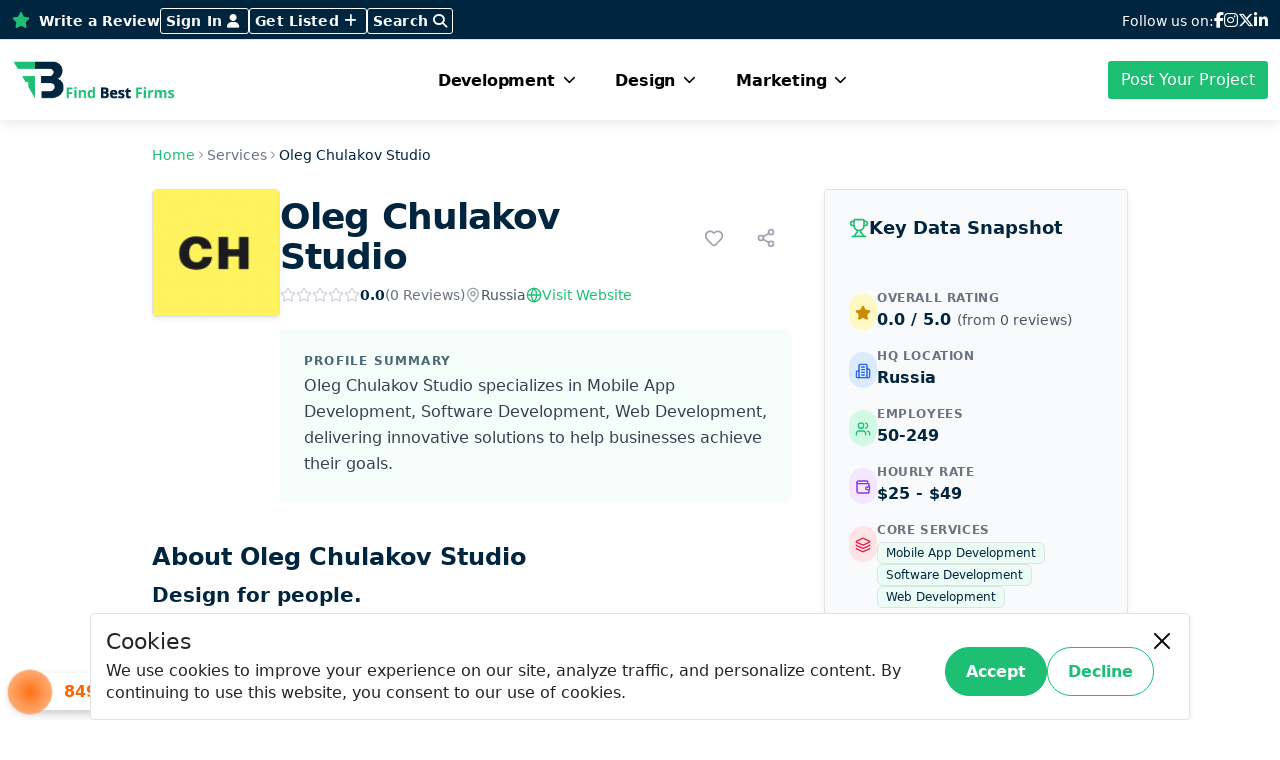

--- FILE ---
content_type: text/html; charset=UTF-8
request_url: https://findbestfirms.com/company/oleg-chulakov-studio/
body_size: 283001
content:
<!DOCTYPE html>
<html lang="en">
<head>
    <meta charset="utf-8" />
    <meta name="viewport" content="width=device-width, initial-scale=1" />
    <meta name="csrf-token" content="N8krgDdUvUOwebFSwJMB70d2vqb4cF75Zxae2pN8" />
             <title>Oleg Chulakov Studio</title>
    <meta name="title" content="Oleg Chulakov Studio" />
    <meta name="description" content="Oleg Chulakov Studio specializes in interactive design together with technologies and animation.
The unique combination of competencies allows creating digital and mobile products at a new level of usability. The company is the winner of different international advertising festivals. The Studio considered as:


 	â„– 1 Design Studio in Russia according to Tagline
 	â„– 1 Developer for Banking in Russia according to Rating Runet
 	â„– 1 Developer for Telecom in Russia according to Rating Runet
 	â„– 1 Developer of corporate websites and services in Russia according to Rating Runet

Some indicators, such as “willingness to recommend”, “quality of implementation”, “organization and process management level” are the highest among competitors." />
    <meta name="keywords" content="" />
    <style>
        #searchContainer.expanded {
        background: rgba(0,0,0,0.2);
        border-radius: 3px;
    }
    #searchContainer.expanded #search-input {
        width: 250px !important;
        padding: 0px 10px !important;
        margin-right: 10px;
        opacity: 1 !important;
        color: white !important;
    }
    #search-input::placeholder {
        color: rgba(255,255,255,0.7);
    }
      /* Add this to your existing styles */
      #searchContainer.expanded .search-text {
        display: none;
    }
    .search-button {
        white-space: nowrap;
    }
       
   /* Header Fonts */
body {
}
h1, h2, h3, h4, h5, h6 {
}

/* Top Bar Social Icons */
#topBar .SocialMedia a {
	color: #fff !important;
}
#topBar .SocialMedia a:hover {
	color: #1DBF74 !important;
}
.fbf-btn-primary {
    background-color: #1DBF74 !important;
    color: #fff !important;
    border-radius: 3px !important;
}
header nav.navbar .megamenu-small{
    min-width: 300px;
    max-width: 550px;
}

/* Marketing Menu - Full Width Layout */
.marketing-menu-row {
    display: grid !important;
    grid-template-columns: repeat(5, 1fr) !important;
    gap: 2rem !important;
    width: 100% !important;
}

.marketing-menu-col {
    min-width: 0 !important;
    flex: none !important;
    width: auto !important;
}


.fbf-btn-primary:hover {
    background-color: #00253F !important;
    color: #fff !important;
}
/* Write a Review Button */
.write-a-review {
	font-weight: 600;
}
.write-a-review i {
	color: #fff;
}
.bg-secondary-a {
                background-color: #00253F !important;
            }
/* Top Bar Button */
.topBar-btn {
	font-style: normal;
	font-weight: 600;
	font-size: 10px;
	line-height: 6px;
	letter-spacing: 0.01em;
	border: 1px solid #fff;
	padding: 5px;
	border-radius: 3px;
}
.topBar-btn:hover {
	color: #1DBF74 !important;
	border-color: #1DBF74;
}

/* Header Border */
.fbf-header {
	border-bottom: 0.9px solid rgba(0, 0, 0, 0.03);
}

/* Logo Size */
.fbf-logo {
	max-width: 241.28px;
}

/* Navbar Links */
#navbarMain .nav-link {
	color: #000;
}
.add-hover:hover {
	color: #1DBF74 !important;
}
/* Search Box Styles */
.search-form .form-control {    
	font-weight: 500;
}
#search-input {
	border: none;
	box-shadow: none;
}
#search-results {
	position: absolute;
	z-index: 1000;
	background: #fff;
	border-radius: 4px;
	box-shadow: 0 2px 8px rgba(0,0,0,0.1);
}
.search-loading {
	text-align: center;
	padding: 10px;
}



/* Get Listed & Dashboard Buttons */
.fbf-btn-primary {
	background-color: #1DBF74;
	color: #fff;
	border-radius: 3px;
}
.fbf-btn-primary:hover {
	background-color: #00253F;
	color: #fff;
}
.fbf-btn-secondry {
	background-color: #00253F;
	color: #fff;
	border-radius: 3px;
}
.fbf-btn-secondry:hover {
	background-color: #1DBF74;
	color: #fff;
}

/* Responsive Navbar */
@media screen and (min-width: 1025px) {
	.navbar .has-megamenu {
		position: static !important;
	}
	nav.navbar .megamenu {
		left: 0;
		right: 0;
		width: 100%;
		margin-top: 0;
        margin-left: auto;
        margin-right: auto;
	}
	.moblie-view {
		display: none;
	}
}

@media screen and (max-width: 1200px) {
	div#topBar {
		display: none;
	}
}

/* Logo Resize on Small Screens */
@media (max-width: 575.98px) {
	.fbf-logo {
		width: 150px;
	}
}

/* Mobile Header Adjustments */
@media (max-width: 768px) {
	.topBar-btn {
		border: 1px solid #1DBF74;
		background: #1DBF74;
	}
	.navbar-collapse {
		padding: 40px 0px;
	}
	.navbar-collapse a.text-decoration-none.text-dark.d-block.mb-2 {
		font-size: 13px;
	}
	h5 {
		font-size: 16px;
		margin-bottom: 6px !important;
	}
	button:focus:not(:focus-visible) {
		box-shadow: 0 0 0 0.10rem;
	}
	#navbarMain .align-items-center {
		justify-content: center;
	}
	.moblie-view {
		margin: 20px 0px;
		display: flex;
		justify-content: center;
		gap: 20px;
		align-items: center;
	}
}

/*<!-- Footer CSS Start -->*/

/* Footer Styles */
.footer-section {
  background-color: #00253F;
  position: relative;
}


.footer-section .footer-list li {
  margin-bottom: 15px;
    position: relative;
    font-weight: 400;
    font-size: 14px;
}


.newsletter-form {
	border-bottom: 2px solid #1DBF74;
}

.newsletter-form .form-control {
	background-color: transparent;
	font-weight: 400;
	font-size: 21px;
	line-height: 26px;
	color: #1DBF74;
	padding: 15px 0px 15px 0px;
}

.newsletter-form .form-control::placeholder {
	color: #1DBF74;
}

.newsletter-form button{
	padding: 15px 0px 15px 0px;
}

.footer-address {
    display: flex;
    gap: 15px;
    font-weight: 700;
}

.FooterSocialMedia a {
    border: 2px solid #E5E5E5;
    display: inline-flex;
    align-items: center;
    justify-content: center;
    height: 29px;
    width: 29px;
    border-radius: 3px;
    text-decoration: none;
	transition: all 0.3s ease;
}

.FooterSocialMedia a:hover {
    border-color: #1DBF74;
	background-color: #fff;
	color: #1DBF74;

}

.FooterSocialMedia a:hover i {
	color: #1DBF74;
}

.chat-bot {
	text-align: right;
}

.chat-bot img {
	width: 78px;
	height: 78px;
	filter: drop-shadow(0px 15px 25px rgba(0, 0, 0, 0.278));
}

.CopyrightText {
	background-color: #00253F;
	font-weight: 400;
	padding: 10px;
}

.CopyrightText a {
	color: #1DBF74;
	text-decoration: none;
}
.CopyrightText a:hover {
	color: #fff;
}

img.footer-shape {
    position: absolute;
    bottom: 0;
    left: 0;
    height: 170px;
}

.footer-list a {
    color: #fff;
    text-decoration: none;
}

.footer-list a:hover {
    color: #1DBF74;
}

/*<!-- Footer CSS End -->*/


    </style>

    <link rel="shortcut icon" href="https://findbestfirms.com/uploads/website-images/favicon-2025-06-18-02-30-55-5559.png" type="image/x-icon">
    <!-- Include jQuery if not already included -->

    <!-- GLightBox -->
    <link rel="stylesheet" href="https://findbestfirms.com/frontend/assets/css/glightbox.min.css">
    <!-- Aos -->
    <link rel="stylesheet" href="https://findbestfirms.com/frontend/assets/css/aos.css">
    <!-- Nice Select -->
    <link rel="stylesheet" href="https://findbestfirms.com/frontend/assets/css/nice-select.css">
    <!-- Quill CSS -->
    <link href="https://findbestfirms.com/frontend/assets/css/quill.core.css" rel="stylesheet" />
    <link href="https://findbestfirms.com/frontend/assets/css/quill.snow.css" rel="stylesheet" />
    <!-- Bootstrap CSS -->
    <link href="https://findbestfirms.com/frontend/assets/css/bootstrap.min.css" rel="stylesheet" />
    <!-- Font-awesome CSS -->
    <link href="https://findbestfirms.com/frontend/assets/css/font-awesome-all.min.css" rel="stylesheet" />
    <!-- Font Awesome CDN Fallback -->
    <link rel="stylesheet" href="https://cdnjs.cloudflare.com/ajax/libs/font-awesome/6.5.1/css/all.min.css" integrity="sha512-DTOQO9RWCH3ppGqcWaEA1BIZOC6xxalwEsw9c2QQeAIftl+Vegovlnee1c9QX4TctnWMn13TZye+giMm8e2LwA==" crossorigin="anonymous" referrerpolicy="no-referrer" />
    <!-- Swiper CSS -->
    <link href="https://findbestfirms.com/frontend/assets/css/swiper-bundle.min.css" rel="stylesheet" />
    <!-- Main CSS -->
    <link href="https://findbestfirms.com/frontend/assets/css/style.css" rel="stylesheet" />
    <link href="https://findbestfirms.com/frontend/assets/css/job_post.css" rel="stylesheet" />
    <!-- Responsive CSS -->
    <link href="https://findbestfirms.com/frontend/assets/css/resposive.css" rel="stylesheet" />

    <link href="https://findbestfirms.com/frontend/assets/css/slick.css" rel="stylesheet" />
    <link href="https://findbestfirms.com/frontend/assets/css/slick-theme.css" rel="stylesheet" />
    
    <!-- Select2 CSS -->
    <link href="https://cdn.jsdelivr.net/npm/select2@4.1.0-rc.0/dist/css/select2.min.css" rel="stylesheet" />
    
            <script src="https://www.google.com/recaptcha/api.js" async defer></script>
    
    <link rel="stylesheet" href="https://findbestfirms.com/global/toastr/toastr.min.css">
    
    
            <link rel="preload" as="style" href="https://findbestfirms.com/build/assets/app-4c79eb59.css" /><link rel="stylesheet" href="https://findbestfirms.com/build/assets/app-4c79eb59.css" />        
      <style>
    #navbarMain {
    visibility: visible !important; 
    } 
.footer-list a {
    color: #fff;
    text-decoration: none;
    display: flex !important;
    align-items: center !important;
    gap: 10px !important;
}

.btn-secondary {
    background-color: #00253f !important;
    border-color: #00253f !important;
    color: #fff !important;
}
.btn-secondary:hover {
    background-color: #1CBF74 !important;
    border-color: #1CBF74 !important;
    color: #fff !important;
}
    </style>
    <link rel="stylesheet" href="https://cdn.jsdelivr.net/gh/lipis/flag-icons@6.11.0/css/flag-icons.min.css">
    <style>
        .country-display {
            display: flex;
            align-items: center;
            gap: 10px;
            margin-bottom: 15px;
        }
        .fi {
            width: 24px;
            height: 18px;
            border-radius: 2px;
        }
        
        /* Custom tooltip styles */
        .service-badge::before,
        .industry-badge::before {
            content: attr(data-tooltip);
            position: absolute;
            bottom: 100%;
            left: 50%;
            transform: translateX(-50%) translateY(-8px);
            background-color: #1f2937;
            color: white;
            padding: 6px 12px;
            border-radius: 6px;
            font-size: 12px;
            white-space: nowrap;
            opacity: 0;
            pointer-events: none;
            transition: opacity 0.3s ease, transform 0.3s ease;
            z-index: 1000;
            box-shadow: 0 4px 6px -1px rgba(0, 0, 0, 0.1), 0 2px 4px -1px rgba(0, 0, 0, 0.06);
        }
        
        .service-badge::after,
        .industry-badge::after {
            content: '';
            position: absolute;
            bottom: 100%;
            left: 50%;
            transform: translateX(-50%) translateY(-2px);
            border: 5px solid transparent;
            border-top-color: #1f2937;
            opacity: 0;
            pointer-events: none;
            transition: opacity 0.3s ease, transform 0.3s ease;
            z-index: 1000;
        }
        
        .service-badge:hover::before,
        .industry-badge:hover::before {
            opacity: 1;
            transform: translateX(-50%) translateY(-4px);
        }
        
        .service-badge:hover::after,
        .industry-badge:hover::after {
            opacity: 1;
            transform: translateX(-50%) translateY(2px);
        }
    </style>
  
              <!-- Google Tag Manager -->
    <script>(function(w,d,s,l,i){w[l]=w[l]||[];w[l].push({'gtm.start':
    new Date().getTime(),event:'gtm.js'});var f=d.getElementsByTagName(s)[0],
    j=d.createElement(s),dl=l!='dataLayer'?'&l='+l:'';j.async=true;j.src=
    'https://www.googletagmanager.com/gtm.js?id='+i+dl;f.parentNode.insertBefore(j,f);
    })(window,document,'script','dataLayer','GTM-MZSVCTB9');</script>
    <!-- End Google Tag Manager -->

</head>

<body>
        <!-- Google Tag Manager (noscript) -->
    <noscript><iframe src="https://www.googletagmanager.com/ns.html?id=GTM-MZSVCTB9"
    height="0" width="0" style="display:none;visibility:hidden"></iframe></noscript>
    <!-- End Google Tag Manager (noscript) -->
    

<!-- Header Start -->
    <header class="fbf-header">
        <!-- Top Bar -->
        <div class="py-2 border-bottom bg-secondary-a" id="topBar">
            <div class="container">
                <div class="d-flex justify-content-between align-items-center">
                    <div class="d-flex gap-3 align-items-center">
                        <a href="https://findbestfirms.com/write-a-review/" class="text-decoration-none text-white small write-a-review"><i
                                class="fas fa-star me-1"></i> Write a Review</a>
                        <a href="https://findbestfirms.com/select-account/" class="text-decoration-none text-white small topBar-btn"
                              >
                             Sign In                             <i class="fas fa-user me-1"></i>
                        </a>
                        <a href="https://findbestfirms.com/sign-up/" class="text-decoration-none text-white small topBar-btn">Get Listed <i
                                class="fas fa-plus me-1"></i></a>
                        <!-- Replace the existing search toggle button and container with this -->
                        <div class="position-relative">
                            <div class="d-flex align-items-center">
                                <div id="searchContainer" class="d-flex align-items-center" style="transition: all 0.3s ease;">
                                    <input type="text" 
                                        id="search-input" 
                                        class="form-control shadow-none" 
                                        placeholder="Search" 
                                        name="q" 
                                        autocomplete="off" 
                                        style="width: 0; 
                                                padding: 0; 
                                                border: none; 
                                                background: transparent; 
                                                color: white; 
                                                transition: all 0.3s ease;
                                                opacity: 0;"
                                        onfocus="expandSearch()">
                                        <button type="button" 
                                            class="text-decoration-none text-white small topBar-btn search-button"
                                            onclick="toggleSearch()">
                                            <span class="search-text">Search</span>
                                            <i class="fas fa-search"></i>
                                        </button>
                                </div>
                            </div>
                            <div id="search-results" class="position-absolute top-100 end-0 mt-2 bg-white rounded shadow-lg" 
                                style="display: none; z-index: 1050; width: 300px; max-height: 400px; overflow-y: auto;">
                                <div class="search-loading text-center p-2" style="display: none;">
                                    <i class="fa fa-spinner fa-spin"></i> Searching...
                                </div>
                                <div class="search-content"></div>
                            </div>
                        </div>



                    </div>
                    <div class="d-flex align-items-center gap-3 SocialMedia">
                        <span class="small text-white">Follow us on:</span>
                        <a href="https://www.facebook.com/findbestfirms/" class="social-custom-color"><i class="fa-brands fa-facebook-f"></i></a>
                        <a href="https://www.instagram.com/findbestfirms/" class="social-custom-color"><i class="fa-brands fa-instagram"></i></a>
                        <a href="https://x.com/findbestfirms" class="social-custom-color"><i class="fa-brands fa-x-twitter"></i></a>
                        <a href="https://www.linkedin.com/company/find-best-firms/" class="social-custom-color"><i class="fa-brands fa-linkedin-in"></i></a>
                    </div>
                </div>
            </div>
        </div>
        <!-- Main Navigation with Mega Menu -->
        <nav class="navbar navbar-expand-xl navbar-light bg-white sticky-top" style="box-shadow: 0 2px 15px rgba(0, 0, 0, 0.1);">
            <div class="container position-relative">
                <a href="https://findbestfirms.com/"> <img src="https://findbestfirms.com/uploads/website-images/logo-2025-07-23-05-46-35-7754.png" alt="Logo" class="fbf-logo"></a>
                <button class="navbar-toggler" type="button" data-bs-toggle="offcanvas" data-bs-target="#mobileMenu" aria-controls="mobileMenu">
                    <span class="navbar-toggler-icon"></span>
                </button>
                <div class="collapse navbar-collapse" id="navbarMain">
                    <div class="navbar-nav m-auto">
                        
                                                    <div class="nav-item">
                                <a class="nav-link fw-bold  d-flex justify-content-between align-items-center menu-trigger" 
                                   href="#" 
                                   data-target="#development-menu">
                                    Development
                                    <i class="fas fa-chevron-down toggle-icon ms-2"></i>
                                </a>
                                <div class="megamenu p-4 border-0 shadow-lg edsaed" 
                                     id="development-menu" 
                                     style="display: none;">
                                    <div class="container">
                                        <div class="row ">
                                                                                            <div class="col-2 mb-3 mb-md-0">
                                                    <h5 class="fw-bold text-black mb-3">Mobile Apps</h5>
                                                    <div class="megamenu-links ">
                                                                                                                    <a class="text-decoration-none text-dark d-block mb-2 add-hovers" 
                                                               href="https://findbestfirms.com/agencies/top-mobile-app-development-companies/">
                                                                App Developers
                                                            </a>
                                                                                                                    <a class="text-decoration-none text-dark d-block mb-2 add-hovers" 
                                                               href="https://findbestfirms.com/agencies/top-iphone-app-development-companies/">
                                                                iPhone App
                                                            </a>
                                                                                                                    <a class="text-decoration-none text-dark d-block mb-2 add-hovers" 
                                                               href="https://findbestfirms.com/agencies/top-android-app-development-companies/">
                                                                Android App
                                                            </a>
                                                                                                                    <a class="text-decoration-none text-dark d-block mb-2 add-hovers" 
                                                               href="https://findbestfirms.com/agencies/top-finance-app-development-companies/">
                                                                Finance Apps
                                                            </a>
                                                                                                            </div>
                                                </div>
                                                                                            <div class="col-2 mb-3 mb-md-0">
                                                    <h5 class="fw-bold text-black mb-3">Software</h5>
                                                    <div class="megamenu-links ">
                                                                                                                    <a class="text-decoration-none text-dark d-block mb-2 add-hovers" 
                                                               href="https://findbestfirms.com/agencies/top-software-development-companies/">
                                                                Software
                                                            </a>
                                                                                                                    <a class="text-decoration-none text-dark d-block mb-2 add-hovers" 
                                                               href="https://findbestfirms.com/agencies/top-wix-development-companies/">
                                                                Wix Development
                                                            </a>
                                                                                                                    <a class="text-decoration-none text-dark d-block mb-2 add-hovers" 
                                                               href="https://findbestfirms.com/agencies/top-software-testing-companies/">
                                                                Software Testing
                                                            </a>
                                                                                                                    <a class="text-decoration-none text-dark d-block mb-2 add-hovers" 
                                                               href="https://findbestfirms.com/agencies/top-laravel-development-companies/">
                                                                Laravel Development
                                                            </a>
                                                                                                                    <a class="text-decoration-none text-dark d-block mb-2 add-hovers" 
                                                               href="https://findbestfirms.com/agencies/top-microsoft-sharepoint-consulting-companies/">
                                                                Microsoft SharePoint
                                                            </a>
                                                                                                                    <a class="text-decoration-none text-dark d-block mb-2 add-hovers" 
                                                               href="https://findbestfirms.com/agencies/top-webflow-development-companies/">
                                                                Webflow Development
                                                            </a>
                                                                                                            </div>
                                                </div>
                                                                                            <div class="col-2 mb-3 mb-md-0">
                                                    <h5 class="fw-bold text-black mb-3">Web</h5>
                                                    <div class="megamenu-links ">
                                                                                                                    <a class="text-decoration-none text-dark d-block mb-2 add-hovers" 
                                                               href="https://findbestfirms.com/agencies/top-web-development-companies/">
                                                                Web Development
                                                            </a>
                                                                                                                    <a class="text-decoration-none text-dark d-block mb-2 add-hovers" 
                                                               href="https://findbestfirms.com/agencies/top-python-development-companies/">
                                                                Python Development
                                                            </a>
                                                                                                                    <a class="text-decoration-none text-dark d-block mb-2 add-hovers" 
                                                               href="https://findbestfirms.com/agencies/top-php-development-companies/">
                                                                PHP Development
                                                            </a>
                                                                                                                    <a class="text-decoration-none text-dark d-block mb-2 add-hovers" 
                                                               href="https://findbestfirms.com/agencies/top-wordpress-development-companies/">
                                                                WordPress Development
                                                            </a>
                                                                                                                    <a class="text-decoration-none text-dark d-block mb-2 add-hovers" 
                                                               href="https://findbestfirms.com/agencies/top-drupal-development-companies/">
                                                                Drupal
                                                            </a>
                                                                                                            </div>
                                                </div>
                                                                                            <div class="col-2 mb-3 mb-md-0">
                                                    <h5 class="fw-bold text-black mb-3">Emerging Tech</h5>
                                                    <div class="megamenu-links ">
                                                                                                                    <a class="text-decoration-none text-dark d-block mb-2 add-hovers" 
                                                               href="https://findbestfirms.com/agencies/top-artifical-intelligence-companies/">
                                                                Artificial Intelligence
                                                            </a>
                                                                                                                    <a class="text-decoration-none text-dark d-block mb-2 add-hovers" 
                                                               href="https://findbestfirms.com/agencies/top-blockchain-development-companies/">
                                                                Blockchain
                                                            </a>
                                                                                                                    <a class="text-decoration-none text-dark d-block mb-2 add-hovers" 
                                                               href="https://findbestfirms.com/agencies/top-ar-vr-development-companies/">
                                                                AR/VR
                                                            </a>
                                                                                                                    <a class="text-decoration-none text-dark d-block mb-2 add-hovers" 
                                                               href="https://findbestfirms.com/agencies/top-iot-development-companies/">
                                                                IoT Development
                                                            </a>
                                                                                                            </div>
                                                </div>
                                                                                            <div class="col-2 mb-3 mb-md-0">
                                                    <h5 class="fw-bold text-black mb-3">Frameworks</h5>
                                                    <div class="megamenu-links ">
                                                                                                                    <a class="text-decoration-none text-dark d-block mb-2 add-hovers" 
                                                               href="https://findbestfirms.com/agencies/top-reactjs-development-companies/">
                                                                React Native
                                                            </a>
                                                                                                                    <a class="text-decoration-none text-dark d-block mb-2 add-hovers" 
                                                               href="https://findbestfirms.com/agencies/top-flutter-development-companies/">
                                                                Flutter Development
                                                            </a>
                                                                                                                    <a class="text-decoration-none text-dark d-block mb-2 add-hovers" 
                                                               href="https://findbestfirms.com/agencies/top-net-development-companies/">
                                                                .NET Development
                                                            </a>
                                                                                                                    <a class="text-decoration-none text-dark d-block mb-2 add-hovers" 
                                                               href="https://findbestfirms.com/agencies/top-ruby-on-rails-development-companies/">
                                                                Ruby on Rails
                                                            </a>
                                                                                                                    <a class="text-decoration-none text-dark d-block mb-2 add-hovers" 
                                                               href="https://findbestfirms.com/agencies/top-java-development-companies/">
                                                                Java Development
                                                            </a>
                                                                                                            </div>
                                                </div>
                                                                                            <div class="col-2 mb-3 mb-md-0">
                                                    <h5 class="fw-bold text-black mb-3">E-Commerce</h5>
                                                    <div class="megamenu-links ">
                                                                                                                    <a class="text-decoration-none text-dark d-block mb-2 add-hovers" 
                                                               href="https://findbestfirms.com/agencies/top-ecommerce-development-companies/">
                                                                eCommerce Development
                                                            </a>
                                                                                                                    <a class="text-decoration-none text-dark d-block mb-2 add-hovers" 
                                                               href="https://findbestfirms.com/agencies/top-magento-development-companies/">
                                                                Magento Development
                                                            </a>
                                                                                                                    <a class="text-decoration-none text-dark d-block mb-2 add-hovers" 
                                                               href="https://findbestfirms.com/agencies/top-shopify-development-companies/">
                                                                Shopify Development
                                                            </a>
                                                                                                                    <a class="text-decoration-none text-dark d-block mb-2 add-hovers" 
                                                               href="https://findbestfirms.com/agencies/top-bigcommerce-development-companies/">
                                                                BigCommerce
                                                            </a>
                                                                                                                    <a class="text-decoration-none text-dark d-block mb-2 add-hovers" 
                                                               href="https://findbestfirms.com/agencies/top-woocommerce-development-companies/">
                                                                WooCommerce Development
                                                            </a>
                                                                                                            </div>
                                                </div>
                                                                                    </div>
                                    </div>
                                </div>
                            </div>
                                                                                <div class="nav-item">
                                <a class="nav-link fw-bold  d-flex justify-content-between align-items-center menu-trigger" 
                                   href="#" 
                                   data-target="#design-menu">
                                    Design
                                    <i class="fas fa-chevron-down toggle-icon ms-2"></i>
                                </a>
                                <div class="megamenu p-4 border-0 shadow-lg megamenu-small" 
                                     id="design-menu" 
                                     style="display: none;">
                                    <div class="container">
                                        <div class="row ">
                                                                                            <div class="col-auto mb-3 mb-md-0">
                                                    <h5 class="fw-bold text-black mb-3">Websites</h5>
                                                    <div class="megamenu-links ">
                                                                                                                    <a class="text-decoration-none text-dark d-block mb-2 add-hovers" 
                                                               href="https://findbestfirms.com/agencies/top-web-design-companies/">
                                                                Web Design
                                                            </a>
                                                                                                                    <a class="text-decoration-none text-dark d-block mb-2 add-hovers" 
                                                               href="https://findbestfirms.com/agencies/top-user-experience-design-companies/">
                                                                User Experience (UX) Design
                                                            </a>
                                                                                                            </div>
                                                </div>
                                                                                            <div class="col-auto mb-3 mb-md-0">
                                                    <h5 class="fw-bold text-black mb-3">Design Concepts</h5>
                                                    <div class="megamenu-links ">
                                                                                                                    <a class="text-decoration-none text-dark d-block mb-2 add-hovers" 
                                                               href="https://findbestfirms.com/agencies/top-logo-design-companies/">
                                                                Logo Design
                                                            </a>
                                                                                                                    <a class="text-decoration-none text-dark d-block mb-2 add-hovers" 
                                                               href="https://findbestfirms.com/agencies/top-graphic-design-companies/">
                                                                Graphic Design
                                                            </a>
                                                                                                                    <a class="text-decoration-none text-dark d-block mb-2 add-hovers" 
                                                               href="https://findbestfirms.com/agencies/top-product-design-companies/">
                                                                Product Design
                                                            </a>
                                                                                                                    <a class="text-decoration-none text-dark d-block mb-2 add-hovers" 
                                                               href="https://findbestfirms.com/agencies/top-packaging-design-companies/">
                                                                Packaging Design
                                                            </a>
                                                                                                            </div>
                                                </div>
                                                                                    </div>
                                    </div>
                                </div>
                            </div>
                                                                                <div class="nav-item">
                                <a class="nav-link fw-bold  d-flex justify-content-between align-items-center menu-trigger" 
                                   href="#" 
                                   data-target="#marketing-menu">
                                    Marketing
                                    <i class="fas fa-chevron-down toggle-icon ms-2"></i>
                                </a>
                                <div class="megamenu p-4 border-0 shadow-lg edsaed" 
                                     id="marketing-menu" 
                                     style="display: none;">
                                    <div class="container">
                                        <div class="row marketing-menu-row">
                                                                                            <div class="marketing-menu-col mb-3 mb-md-0">
                                                    <h5 class="fw-bold text-black mb-3">Digital Marketing</h5>
                                                    <div class="megamenu-links ">
                                                                                                                    <a class="text-decoration-none text-dark d-block mb-2 add-hovers" 
                                                               href="https://findbestfirms.com/agencies/top-digital-marketing-companies/">
                                                                Digital Marketing
                                                            </a>
                                                                                                                    <a class="text-decoration-none text-dark d-block mb-2 add-hovers" 
                                                               href="https://findbestfirms.com/agencies/top-seo-companies/">
                                                                SEO
                                                            </a>
                                                                                                                    <a class="text-decoration-none text-dark d-block mb-2 add-hovers" 
                                                               href="https://findbestfirms.com/agencies/top-social-media-marketing-companies/">
                                                                Social Media Marketing
                                                            </a>
                                                                                                                    <a class="text-decoration-none text-dark d-block mb-2 add-hovers" 
                                                               href="https://findbestfirms.com/agencies/top-email-marketing-companies/">
                                                                Email Marketing
                                                            </a>
                                                                                                                    <a class="text-decoration-none text-dark d-block mb-2 add-hovers" 
                                                               href="https://findbestfirms.com/agencies/top-content-marketing-companies/">
                                                                Content Marketing
                                                            </a>
                                                                                                                    <a class="text-decoration-none text-dark d-block mb-2 add-hovers" 
                                                               href="https://findbestfirms.com/agencies/top-conversion-rate-optimization-companies/">
                                                                Conversion Rate Optimization
                                                            </a>
                                                                                                            </div>
                                                </div>
                                                                                            <div class="marketing-menu-col mb-3 mb-md-0">
                                                    <h5 class="fw-bold text-black mb-3">Advertising</h5>
                                                    <div class="megamenu-links ">
                                                                                                                    <a class="text-decoration-none text-dark d-block mb-2 add-hovers" 
                                                               href="https://findbestfirms.com/agencies/top-advertising-companies/">
                                                                Advertising
                                                            </a>
                                                                                                                    <a class="text-decoration-none text-dark d-block mb-2 add-hovers" 
                                                               href="https://findbestfirms.com/agencies/top-ppc-companies/">
                                                                Pay Per Click (PPC)
                                                            </a>
                                                                                                                    <a class="text-decoration-none text-dark d-block mb-2 add-hovers" 
                                                               href="https://findbestfirms.com/agencies/top-media-planning-buying-companies/">
                                                                Media Buying &amp; Planning
                                                            </a>
                                                                                                            </div>
                                                </div>
                                                                                            <div class="marketing-menu-col mb-3 mb-md-0">
                                                    <h5 class="fw-bold text-black mb-3">Branding</h5>
                                                    <div class="megamenu-links ">
                                                                                                                    <a class="text-decoration-none text-dark d-block mb-2 add-hovers" 
                                                               href="https://findbestfirms.com/agencies/top-branding-companies/">
                                                                Branding
                                                            </a>
                                                                                                                    <a class="text-decoration-none text-dark d-block mb-2 add-hovers" 
                                                               href="https://findbestfirms.com/agencies/top-creative-companies/">
                                                                Creative Agencies
                                                            </a>
                                                                                                                    <a class="text-decoration-none text-dark d-block mb-2 add-hovers" 
                                                               href="https://findbestfirms.com/agencies/top-naming-companies/">
                                                                Naming
                                                            </a>
                                                                                                            </div>
                                                </div>
                                                                                            <div class="marketing-menu-col mb-3 mb-md-0">
                                                    <h5 class="fw-bold text-black mb-3">Communication Strategy</h5>
                                                    <div class="megamenu-links ">
                                                                                                                    <a class="text-decoration-none text-dark d-block mb-2 add-hovers" 
                                                               href="https://findbestfirms.com/agencies/top-pr-companies/">
                                                                Public Relations (PR)
                                                            </a>
                                                                                                                    <a class="text-decoration-none text-dark d-block mb-2 add-hovers" 
                                                               href="https://findbestfirms.com/agencies/top-market-research-companies/">
                                                                Market Research
                                                            </a>
                                                                                                                    <a class="text-decoration-none text-dark d-block mb-2 add-hovers" 
                                                               href="https://findbestfirms.com/agencies/top-digital-strategy-companies/">
                                                                Digital Strategy Agencies
                                                            </a>
                                                                                                            </div>
                                                </div>
                                                                                            <div class="marketing-menu-col mb-3 mb-md-0">
                                                    <h5 class="fw-bold text-black mb-3">Video Production</h5>
                                                    <div class="megamenu-links ">
                                                                                                                    <a class="text-decoration-none text-dark d-block mb-2 add-hovers" 
                                                               href="https://findbestfirms.com/agencies/top-video-production-companies/">
                                                                Video Production
                                                            </a>
                                                                                                                    <a class="text-decoration-none text-dark d-block mb-2 add-hovers" 
                                                               href="https://findbestfirms.com/agencies/top-explainer-video-companies/">
                                                                Explainer Video
                                                            </a>
                                                                                                                    <a class="text-decoration-none text-dark d-block mb-2 add-hovers" 
                                                               href="https://findbestfirms.com/agencies/top-commercial-video-production-companies/">
                                                                Commercial Video
                                                            </a>
                                                                                                                    <a class="text-decoration-none text-dark d-block mb-2 add-hovers" 
                                                               href="https://findbestfirms.com/agencies/top-corporate-video-production-companies/">
                                                                Corporate Videos
                                                            </a>
                                                                                                            </div>
                                                </div>
                                                                                    </div>
                                    </div>
                                </div>
                            </div>
                                                                        </div>
                    <div class="d-flex align-items-center">
                        <a href="https://findbestfirms.com/project-details/" class="btn fbf-btn-primary"> Post Your Project </a>
                    </div>
                    <div class="moblie-view">
                    <a href="https://findbestfirms.com/select-account/" class="text-decoration-none text-white small topBar-btn">Sign In <i
                        class="fas fa-sign-in-alt me-1"></i></a>
                <a href="https://findbestfirms.com/sign-up/" class="text-decoration-none text-white small topBar-btn">Get Listed <i
                        class="fas fa-plus me-1"></i></a>
                        </div>
                </div>
            </div>
        </nav>

        <!-- Mobile Offcanvas Menu -->
        <div class="offcanvas offcanvas-start " tabindex="-1" id="mobileMenu" aria-labelledby="mobileMenuLabel">
            <div class="offcanvas-header">
                <h5 id="mobileMenuLabel"><a href="https://findbestfirms.com/"> <img src="https://findbestfirms.com/uploads/website-images/logo-2025-07-23-05-46-35-7754.png" alt="Logo" class="fbf-logo"></a></h5>
                <button type="button" class="btn-close" data-bs-dismiss="offcanvas" aria-label="Close"></button>
            </div>
            <div class="offcanvas-body">
                <nav class="secondary-nav-container bg-white w-100">
                    <ul class="secondary-nav d-flex align-items-center flex-column">
                                            <div class="d-flex flex-column align-items-start w-100">
                                                        <li style="flex: 0 1 auto; position: relative; width: 100%;">
                                <a href="javascript:void(0)" class="text-dark fw-bold px-3 py-2 d-inline-block w-100 toggle-dropdown">
                                    Development <span class="fa fa-chevron-down"></span>
                                </a>

                                <!-- Dropdown Menu -->
                                <div class="dropdown-menu bg-white p-3 mt-1" style="min-width: 100%; display: none;">
                                    <div class="d-flex flex-column gap-3">
                                                                                <div class="nested-dropdown">
                                            <a href="javascript:void(0)" class="text-dark fw-bold d-flex justify-content-between align-items-center toggle-nested-dropdown px-2 py-1">
                                                Mobile Apps
                                                <span class="fa fa-chevron-down"></span>
                                            </a>
                                            <ul class="list-unstyled nested-dropdown-menu ps-3" style="display: none;">
                                                                                            <li class="py-1">
                                                    <a href="https://findbestfirms.com/agencies/top-mobile-app-development-companies/" class="text-dark" title="App Developers">App Developers</a>
                                                </li>
                                                                                            <li class="py-1">
                                                    <a href="https://findbestfirms.com/agencies/top-iphone-app-development-companies/" class="text-dark" title="iPhone App">iPhone App</a>
                                                </li>
                                                                                            <li class="py-1">
                                                    <a href="https://findbestfirms.com/agencies/top-android-app-development-companies/" class="text-dark" title="Android App">Android App</a>
                                                </li>
                                                                                            <li class="py-1">
                                                    <a href="https://findbestfirms.com/agencies/top-finance-app-development-companies/" class="text-dark" title="Finance Apps">Finance Apps</a>
                                                </li>
                                                                                        </ul>
                                        </div>
                                                                                <div class="nested-dropdown">
                                            <a href="javascript:void(0)" class="text-dark fw-bold d-flex justify-content-between align-items-center toggle-nested-dropdown px-2 py-1">
                                                Software
                                                <span class="fa fa-chevron-down"></span>
                                            </a>
                                            <ul class="list-unstyled nested-dropdown-menu ps-3" style="display: none;">
                                                                                            <li class="py-1">
                                                    <a href="https://findbestfirms.com/agencies/top-software-development-companies/" class="text-dark" title="Software">Software</a>
                                                </li>
                                                                                            <li class="py-1">
                                                    <a href="https://findbestfirms.com/agencies/top-wix-development-companies/" class="text-dark" title="Wix Development">Wix Development</a>
                                                </li>
                                                                                            <li class="py-1">
                                                    <a href="https://findbestfirms.com/agencies/top-software-testing-companies/" class="text-dark" title="Software Testing">Software Testing</a>
                                                </li>
                                                                                            <li class="py-1">
                                                    <a href="https://findbestfirms.com/agencies/top-laravel-development-companies/" class="text-dark" title="laravel development">laravel development</a>
                                                </li>
                                                                                            <li class="py-1">
                                                    <a href="https://findbestfirms.com/agencies/top-microsoft-sharepoint-consulting-companies/" class="text-dark" title="microsoft sharepoint consulting">microsoft sharepoint consulting</a>
                                                </li>
                                                                                            <li class="py-1">
                                                    <a href="https://findbestfirms.com/agencies/top-webflow-development-companies/" class="text-dark" title="webflow developement">webflow developement</a>
                                                </li>
                                                                                        </ul>
                                        </div>
                                                                                <div class="nested-dropdown">
                                            <a href="javascript:void(0)" class="text-dark fw-bold d-flex justify-content-between align-items-center toggle-nested-dropdown px-2 py-1">
                                                Web
                                                <span class="fa fa-chevron-down"></span>
                                            </a>
                                            <ul class="list-unstyled nested-dropdown-menu ps-3" style="display: none;">
                                                                                            <li class="py-1">
                                                    <a href="https://findbestfirms.com/agencies/top-web-development-companies/" class="text-dark" title="Web Development">Web Development</a>
                                                </li>
                                                                                            <li class="py-1">
                                                    <a href="https://findbestfirms.com/agencies/top-python-development-companies/" class="text-dark" title="Python Development">Python Development</a>
                                                </li>
                                                                                            <li class="py-1">
                                                    <a href="https://findbestfirms.com/agencies/top-php-development-companies/" class="text-dark" title="php development">php development</a>
                                                </li>
                                                                                            <li class="py-1">
                                                    <a href="https://findbestfirms.com/agencies/top-wordpress-development-companies/" class="text-dark" title="Wordpress Development">Wordpress Development</a>
                                                </li>
                                                                                            <li class="py-1">
                                                    <a href="https://findbestfirms.com/agencies/top-drupal-development-companies/" class="text-dark" title="Drupal">Drupal</a>
                                                </li>
                                                                                        </ul>
                                        </div>
                                                                                <div class="nested-dropdown">
                                            <a href="javascript:void(0)" class="text-dark fw-bold d-flex justify-content-between align-items-center toggle-nested-dropdown px-2 py-1">
                                                Emerging Tech
                                                <span class="fa fa-chevron-down"></span>
                                            </a>
                                            <ul class="list-unstyled nested-dropdown-menu ps-3" style="display: none;">
                                                                                            <li class="py-1">
                                                    <a href="https://findbestfirms.com/agencies/top-artifical-intelligence-companies/" class="text-dark" title="Artificial Intelligence">Artificial Intelligence</a>
                                                </li>
                                                                                            <li class="py-1">
                                                    <a href="https://findbestfirms.com/agencies/top-blockchain-development-companies/" class="text-dark" title="Blockchain">Blockchain</a>
                                                </li>
                                                                                            <li class="py-1">
                                                    <a href="https://findbestfirms.com/agencies/top-ar-vr-development-companies/" class="text-dark" title="AR VR">AR VR</a>
                                                </li>
                                                                                            <li class="py-1">
                                                    <a href="https://findbestfirms.com/agencies/top-iot-development-companies/" class="text-dark" title="Iot Development">Iot Development</a>
                                                </li>
                                                                                        </ul>
                                        </div>
                                                                                <div class="nested-dropdown">
                                            <a href="javascript:void(0)" class="text-dark fw-bold d-flex justify-content-between align-items-center toggle-nested-dropdown px-2 py-1">
                                                Frameworks
                                                <span class="fa fa-chevron-down"></span>
                                            </a>
                                            <ul class="list-unstyled nested-dropdown-menu ps-3" style="display: none;">
                                                                                            <li class="py-1">
                                                    <a href="https://findbestfirms.com/agencies/top-reactjs-development-companies/" class="text-dark" title="React Native">React Native</a>
                                                </li>
                                                                                            <li class="py-1">
                                                    <a href="https://findbestfirms.com/agencies/top-flutter-development-companies/" class="text-dark" title="Flutter Development">Flutter Development</a>
                                                </li>
                                                                                            <li class="py-1">
                                                    <a href="https://findbestfirms.com/agencies/top-net-development-companies/" class="text-dark" title="DOTNET Development">DOTNET Development</a>
                                                </li>
                                                                                            <li class="py-1">
                                                    <a href="https://findbestfirms.com/agencies/top-ruby-on-rails-development-companies/" class="text-dark" title="Ruby on Rails">Ruby on Rails</a>
                                                </li>
                                                                                            <li class="py-1">
                                                    <a href="https://findbestfirms.com/agencies/top-java-development-companies/" class="text-dark" title="Java Development">Java Development</a>
                                                </li>
                                                                                        </ul>
                                        </div>
                                                                                <div class="nested-dropdown">
                                            <a href="javascript:void(0)" class="text-dark fw-bold d-flex justify-content-between align-items-center toggle-nested-dropdown px-2 py-1">
                                                E-Commerce
                                                <span class="fa fa-chevron-down"></span>
                                            </a>
                                            <ul class="list-unstyled nested-dropdown-menu ps-3" style="display: none;">
                                                                                            <li class="py-1">
                                                    <a href="https://findbestfirms.com/agencies/top-ecommerce-development-companies/" class="text-dark" title="eCommerce Development">eCommerce Development</a>
                                                </li>
                                                                                            <li class="py-1">
                                                    <a href="https://findbestfirms.com/agencies/top-magento-development-companies/" class="text-dark" title="Magento Development">Magento Development</a>
                                                </li>
                                                                                            <li class="py-1">
                                                    <a href="https://findbestfirms.com/agencies/top-shopify-development-companies/" class="text-dark" title="Shopify Development">Shopify Development</a>
                                                </li>
                                                                                            <li class="py-1">
                                                    <a href="https://findbestfirms.com/agencies/top-bigcommerce-development-companies/" class="text-dark" title="Bigcommerce">Bigcommerce</a>
                                                </li>
                                                                                            <li class="py-1">
                                                    <a href="https://findbestfirms.com/agencies/top-woocommerce-development-companies/" class="text-dark" title="Woocommerce Development">Woocommerce Development</a>
                                                </li>
                                                                                        </ul>
                                        </div>
                                                                            </div>
                                </div>
                            </li>
                                                        <li style="flex: 0 1 auto; position: relative; width: 100%;">
                                <a href="javascript:void(0)" class="text-dark fw-bold px-3 py-2 d-inline-block w-100 toggle-dropdown">
                                    Design <span class="fa fa-chevron-down"></span>
                                </a>

                                <!-- Dropdown Menu -->
                                <div class="dropdown-menu bg-white p-3 mt-1" style="min-width: 100%; display: none;">
                                    <div class="d-flex flex-column gap-3">
                                                                                <div class="nested-dropdown">
                                            <a href="javascript:void(0)" class="text-dark fw-bold d-flex justify-content-between align-items-center toggle-nested-dropdown px-2 py-1">
                                                Websites
                                                <span class="fa fa-chevron-down"></span>
                                            </a>
                                            <ul class="list-unstyled nested-dropdown-menu ps-3" style="display: none;">
                                                                                            <li class="py-1">
                                                    <a href="https://findbestfirms.com/agencies/top-web-design-companies/" class="text-dark" title="Web Design">Web Design</a>
                                                </li>
                                                                                            <li class="py-1">
                                                    <a href="https://findbestfirms.com/agencies/top-user-experience-design-companies/" class="text-dark" title="User Experience UX Design">User Experience UX Design</a>
                                                </li>
                                                                                        </ul>
                                        </div>
                                                                                <div class="nested-dropdown">
                                            <a href="javascript:void(0)" class="text-dark fw-bold d-flex justify-content-between align-items-center toggle-nested-dropdown px-2 py-1">
                                                Design Concepts
                                                <span class="fa fa-chevron-down"></span>
                                            </a>
                                            <ul class="list-unstyled nested-dropdown-menu ps-3" style="display: none;">
                                                                                            <li class="py-1">
                                                    <a href="https://findbestfirms.com/agencies/top-logo-design-companies/" class="text-dark" title="Logo Design">Logo Design</a>
                                                </li>
                                                                                            <li class="py-1">
                                                    <a href="https://findbestfirms.com/agencies/top-graphic-design-companies/" class="text-dark" title="Graphic Design">Graphic Design</a>
                                                </li>
                                                                                            <li class="py-1">
                                                    <a href="https://findbestfirms.com/agencies/top-product-design-companies/" class="text-dark" title="Product Design">Product Design</a>
                                                </li>
                                                                                            <li class="py-1">
                                                    <a href="https://findbestfirms.com/agencies/top-packaging-design-companies/" class="text-dark" title="Packaging Design">Packaging Design</a>
                                                </li>
                                                                                        </ul>
                                        </div>
                                                                            </div>
                                </div>
                            </li>
                                                        <li style="flex: 0 1 auto; position: relative; width: 100%;">
                                <a href="javascript:void(0)" class="text-dark fw-bold px-3 py-2 d-inline-block w-100 toggle-dropdown">
                                    Marketing <span class="fa fa-chevron-down"></span>
                                </a>

                                <!-- Dropdown Menu -->
                                <div class="dropdown-menu bg-white p-3 mt-1" style="min-width: 100%; display: none;">
                                    <div class="d-flex flex-column gap-3">
                                                                                <div class="nested-dropdown">
                                            <a href="javascript:void(0)" class="text-dark fw-bold d-flex justify-content-between align-items-center toggle-nested-dropdown px-2 py-1">
                                                Digital Marketing
                                                <span class="fa fa-chevron-down"></span>
                                            </a>
                                            <ul class="list-unstyled nested-dropdown-menu ps-3" style="display: none;">
                                                                                            <li class="py-1">
                                                    <a href="https://findbestfirms.com/agencies/top-digital-marketing-companies/" class="text-dark" title="Digital Marketing">Digital Marketing</a>
                                                </li>
                                                                                            <li class="py-1">
                                                    <a href="https://findbestfirms.com/agencies/top-seo-companies/" class="text-dark" title="SEO Companies">SEO Companies</a>
                                                </li>
                                                                                            <li class="py-1">
                                                    <a href="https://findbestfirms.com/agencies/top-social-media-marketing-companies/" class="text-dark" title="Social Media Marketing">Social Media Marketing</a>
                                                </li>
                                                                                            <li class="py-1">
                                                    <a href="https://findbestfirms.com/agencies/top-email-marketing-companies/" class="text-dark" title="Email Marketing">Email Marketing</a>
                                                </li>
                                                                                            <li class="py-1">
                                                    <a href="https://findbestfirms.com/agencies/top-content-marketing-companies/" class="text-dark" title="Content Marketing">Content Marketing</a>
                                                </li>
                                                                                            <li class="py-1">
                                                    <a href="https://findbestfirms.com/agencies/conversion-rate-optimization/" class="text-dark" title="Conversion Rate Optimization">Conversion Rate Optimization</a>
                                                </li>
                                                                                        </ul>
                                        </div>
                                                                                <div class="nested-dropdown">
                                            <a href="javascript:void(0)" class="text-dark fw-bold d-flex justify-content-between align-items-center toggle-nested-dropdown px-2 py-1">
                                                Advertising
                                                <span class="fa fa-chevron-down"></span>
                                            </a>
                                            <ul class="list-unstyled nested-dropdown-menu ps-3" style="display: none;">
                                                                                            <li class="py-1">
                                                    <a href="https://findbestfirms.com/agencies/top-advertising-companies/" class="text-dark" title="Advertising">Advertising</a>
                                                </li>
                                                                                            <li class="py-1">
                                                    <a href="https://findbestfirms.com/agencies/top-ppc-companies/" class="text-dark" title="Pay Per Click PPC">Pay Per Click PPC</a>
                                                </li>
                                                                                            <li class="py-1">
                                                    <a href="https://findbestfirms.com/agencies/top-media-planning-buying-companies/" class="text-dark" title="Media Buying AND Planning">Media Buying AND Planning</a>
                                                </li>
                                                                                        </ul>
                                        </div>
                                                                                <div class="nested-dropdown">
                                            <a href="javascript:void(0)" class="text-dark fw-bold d-flex justify-content-between align-items-center toggle-nested-dropdown px-2 py-1">
                                                Branding
                                                <span class="fa fa-chevron-down"></span>
                                            </a>
                                            <ul class="list-unstyled nested-dropdown-menu ps-3" style="display: none;">
                                                                                            <li class="py-1">
                                                    <a href="https://findbestfirms.com/agencies/top-branding-companies/" class="text-dark" title="Branding">Branding</a>
                                                </li>
                                                                                            <li class="py-1">
                                                    <a href="https://findbestfirms.com/agencies/top-creative-companies/" class="text-dark" title="Creative Agencies">Creative Agencies</a>
                                                </li>
                                                                                            <li class="py-1">
                                                    <a href="https://findbestfirms.com/agencies/top-naming-companies/" class="text-dark" title="Naming">Naming</a>
                                                </li>
                                                                                        </ul>
                                        </div>
                                                                                <div class="nested-dropdown">
                                            <a href="javascript:void(0)" class="text-dark fw-bold d-flex justify-content-between align-items-center toggle-nested-dropdown px-2 py-1">
                                                Communication Strategy
                                                <span class="fa fa-chevron-down"></span>
                                            </a>
                                            <ul class="list-unstyled nested-dropdown-menu ps-3" style="display: none;">
                                                                                            <li class="py-1">
                                                    <a href="https://findbestfirms.com/agencies/top-pr-companies/" class="text-dark" title="Public Relations pr">Public Relations pr</a>
                                                </li>
                                                                                            <li class="py-1">
                                                    <a href="https://findbestfirms.com/agencies/top-market-research-companies/" class="text-dark" title="Market Research">Market Research</a>
                                                </li>
                                                                                            <li class="py-1">
                                                    <a href="https://findbestfirms.com/agencies/top-digital-strategy-companies/" class="text-dark" title="Digital Strategy Agencies">Digital Strategy Agencies</a>
                                                </li>
                                                                                        </ul>
                                        </div>
                                                                                <div class="nested-dropdown">
                                            <a href="javascript:void(0)" class="text-dark fw-bold d-flex justify-content-between align-items-center toggle-nested-dropdown px-2 py-1">
                                                Video Production
                                                <span class="fa fa-chevron-down"></span>
                                            </a>
                                            <ul class="list-unstyled nested-dropdown-menu ps-3" style="display: none;">
                                                                                            <li class="py-1">
                                                    <a href="https://findbestfirms.com/agencies/top-video-production-companies/" class="text-dark" title="Video Production">Video Production</a>
                                                </li>
                                                                                            <li class="py-1">
                                                    <a href="https://findbestfirms.com/agencies/top-explainer-video-companies/" class="text-dark" title="Explainer Video">Explainer Video</a>
                                                </li>
                                                                                            <li class="py-1">
                                                    <a href="https://findbestfirms.com/agencies/top-commercial-video-production-companies/" class="text-dark" title="Commercial Video">Commercial Video</a>
                                                </li>
                                                                                            <li class="py-1">
                                                    <a href="https://findbestfirms.com/agencies/top-corporate-video-production-companies/" class="text-dark" title="Corporate Videos">Corporate Videos</a>
                                                </li>
                                                                                        </ul>
                                        </div>
                                                                            </div>
                                </div>
                            </li>
                            
                            <!-- Action Buttons -->
                            <div class="fbf-header-action-btn mt-3 w-100 px-3">
                                <a href="https://findbestfirms.com/select-account/" class="btn btn-primary text-white mb-2 w-100" style="border: none; border-radius: var(--bs-border-radius); background-color: #1DBF74; color: white; padding: 10px 20px;">
                                   <i class="fa fa-user"></i> <b>Sign In</b>
                                </a>
                                <a href="https://findbestfirms.com/sign-up/" class="btn btn-primary text-white mb-2 w-100" style="border: none; border-radius: var(--bs-border-radius); background-color: #1DBF74; color: white; padding: 10px 20px;">
                                    <i class="fa fa-plus"></i> <b>Get Listed</b>
                                </a>
                                <a href="https://findbestfirms.com/project-details/" class="btn btn-primary text-white w-100" style="border: none; border-radius: var(--bs-border-radius); background-color: #1DBF74; color: white; padding: 10px 20px;">
                                   <i class="fa fa-plus"></i> <b>Post Your Project</b>
                                </a>
                            </div>
                        </div>
                    </ul>
                </nav>
            </div>
        </div>
    </header>
            <main>
        <div class=" bg-white font-sans text-gray-900 pb-20">
            <div class="max-w-[1024px] mx-auto px-4 sm:px-6 lg:px-8 py-4 text-sm text-gray-500 flex items-center gap-2 overflow-x-auto">
               <a href="https://findbestfirms.com"> <span>Home</span></a>
                <svg xmlns="http://www.w3.org/2000/svg" width="24" height="24" viewBox="0 0 24 24" fill="none" stroke="currentColor" stroke-width="2" stroke-linecap="round" stroke-linejoin="round" class="lucide lucide-chevron-right w-3 h-3" aria-hidden="true">
                    <path d="m9 18 6-6-6-6"></path>
                </svg>
                                    <span>Services</span>
                                <svg xmlns="http://www.w3.org/2000/svg" width="24" height="24" viewBox="0 0 24 24" fill="none" stroke="currentColor" stroke-width="2" stroke-linecap="round" stroke-linejoin="round" class="lucide lucide-chevron-right w-3 h-3" aria-hidden="true">
                    <path d="m9 18 6-6-6-6"></path>
                </svg>
                <span class="text-[#00253F] font-medium">Oleg Chulakov Studio</span>
            </div>
            <div class="max-w-[1024px] mx-auto px-4 sm:px-6 lg:px-8">
                <div class="grid grid-cols-1 lg:grid-cols-12 gap-6 lg:gap-8 h-auto" style="height: auto;">
                    <div class="lg:col-span-8 space-y-8 lg:space-y-10">
                        <div class="flex flex-col sm:flex-row gap-4 sm:gap-6 items-start">
                        <div class="relative shrink-0">
                                                        <img alt="Oleg Chulakov Studio" class="w-24 h-24 sm:w-32 sm:h-32 rounded-1 object-contain border border-gray-200 shadow-sm" src="https://findbestfirms.com/storage/photos/1/oleg-chulakov-studio-1.png">
                                                                                 </div>
                        <div class="flex-1 min-w-0 pt-2">
                            <div class="flex items-center justify-between gap-4 mb-2">
                                <h1 class="text-2xl sm:text-3xl lg:text-4xl font-bold text-[#00253F] tracking-tight">Oleg Chulakov Studio</h1>
                                <div class="flex items-center gap-2">
                                    <button id="wishlist-btn-35209" onclick="addToWishlist(35209)" class="p-3 text-gray-400 hover:text-rose-500 hover:bg-rose-50 rounded-full transition-colors touch-manipulation" title="Add to Wishlist">
                                    <svg xmlns="http://www.w3.org/2000/svg" width="24" height="24" viewBox="0 0 24 24" fill="none" stroke="currentColor" stroke-width="2" stroke-linecap="round" stroke-linejoin="round" class="lucide lucide-heart w-5 h-5" aria-hidden="true">
                                        <path d="M2 9.5a5.5 5.5 0 0 1 9.591-3.676.56.56 0 0 0 .818 0A5.49 5.49 0 0 1 22 9.5c0 2.29-1.5 4-3 5.5l-5.492 5.313a2 2 0 0 1-3 .019L5 15c-1.5-1.5-3-3.2-3-5.5"></path>
                                    </svg>
                                    </button>
                                    <button onclick="shareDirectory()" class="p-3 text-gray-400 hover:text-[#1CBF74] hover:bg-emerald-50 rounded-full transition-colors touch-manipulation" title="Share">
                                    <svg xmlns="http://www.w3.org/2000/svg" width="24" height="24" viewBox="0 0 24 24" fill="none" stroke="currentColor" stroke-width="2" stroke-linecap="round" stroke-linejoin="round" class="lucide lucide-share2 lucide-share-2 w-5 h-5" aria-hidden="true">
                                        <circle cx="18" cy="5" r="3"></circle>
                                        <circle cx="6" cy="12" r="3"></circle>
                                        <circle cx="18" cy="19" r="3"></circle>
                                        <line x1="8.59" x2="15.42" y1="13.51" y2="17.49"></line>
                                        <line x1="15.41" x2="8.59" y1="6.51" y2="10.49"></line>
                                    </svg>
                                    </button>
                                </div>
                            </div>
                             
                                                                <div class="flex flex-wrap items-center gap-x-4 sm:gap-x-6 gap-y-2 mb-4 text-sm text-gray-600">
                                <div class="flex items-center gap-1.5">
                                    
                                    <div class="flex text-yellow-500 star-rating" style="opacity: 0; transition: opacity 0.3s ease-in;">
                                                                                    
                                            
                                                                                            <svg xmlns="http://www.w3.org/2000/svg" 
                                                    class="w-4 h-4 text-gray-300" 
                                                    fill="none"
                                                    stroke="currentColor" stroke-width="2"
                                                    viewBox="0 0 24 24">
                                                    <path d="M11.525 2.295a.53.53 0 0 1 .95 0l2.31 4.679a2.123 
                                                            2.123 0 0 0 1.595 1.16l5.166.756a.53.53 0 0 1 
                                                            .294.904l-3.736 3.638a2.123 2.123 0 0 0-.611 
                                                            1.878l.882 5.14a.53.53 0 0 1-.771.56l-4.618-2.428a2.122 
                                                            2.122 0 0 0-1.973 0L6.396 21.01a.53.53 0 0 1-.77-.56l.881-5.139a2.122 
                                                            2.122 0 0 0-.611-1.879L2.16 9.795a.53.53 0 0 1 .294-.906l5.165-.755a2.122 
                                                            2.122 0 0 0 1.597-1.16z"/>
                                                </svg>
                                                                                                                                
                                            
                                                                                            <svg xmlns="http://www.w3.org/2000/svg" 
                                                    class="w-4 h-4 text-gray-300" 
                                                    fill="none"
                                                    stroke="currentColor" stroke-width="2"
                                                    viewBox="0 0 24 24">
                                                    <path d="M11.525 2.295a.53.53 0 0 1 .95 0l2.31 4.679a2.123 
                                                            2.123 0 0 0 1.595 1.16l5.166.756a.53.53 0 0 1 
                                                            .294.904l-3.736 3.638a2.123 2.123 0 0 0-.611 
                                                            1.878l.882 5.14a.53.53 0 0 1-.771.56l-4.618-2.428a2.122 
                                                            2.122 0 0 0-1.973 0L6.396 21.01a.53.53 0 0 1-.77-.56l.881-5.139a2.122 
                                                            2.122 0 0 0-.611-1.879L2.16 9.795a.53.53 0 0 1 .294-.906l5.165-.755a2.122 
                                                            2.122 0 0 0 1.597-1.16z"/>
                                                </svg>
                                                                                                                                
                                            
                                                                                            <svg xmlns="http://www.w3.org/2000/svg" 
                                                    class="w-4 h-4 text-gray-300" 
                                                    fill="none"
                                                    stroke="currentColor" stroke-width="2"
                                                    viewBox="0 0 24 24">
                                                    <path d="M11.525 2.295a.53.53 0 0 1 .95 0l2.31 4.679a2.123 
                                                            2.123 0 0 0 1.595 1.16l5.166.756a.53.53 0 0 1 
                                                            .294.904l-3.736 3.638a2.123 2.123 0 0 0-.611 
                                                            1.878l.882 5.14a.53.53 0 0 1-.771.56l-4.618-2.428a2.122 
                                                            2.122 0 0 0-1.973 0L6.396 21.01a.53.53 0 0 1-.77-.56l.881-5.139a2.122 
                                                            2.122 0 0 0-.611-1.879L2.16 9.795a.53.53 0 0 1 .294-.906l5.165-.755a2.122 
                                                            2.122 0 0 0 1.597-1.16z"/>
                                                </svg>
                                                                                                                                
                                            
                                                                                            <svg xmlns="http://www.w3.org/2000/svg" 
                                                    class="w-4 h-4 text-gray-300" 
                                                    fill="none"
                                                    stroke="currentColor" stroke-width="2"
                                                    viewBox="0 0 24 24">
                                                    <path d="M11.525 2.295a.53.53 0 0 1 .95 0l2.31 4.679a2.123 
                                                            2.123 0 0 0 1.595 1.16l5.166.756a.53.53 0 0 1 
                                                            .294.904l-3.736 3.638a2.123 2.123 0 0 0-.611 
                                                            1.878l.882 5.14a.53.53 0 0 1-.771.56l-4.618-2.428a2.122 
                                                            2.122 0 0 0-1.973 0L6.396 21.01a.53.53 0 0 1-.77-.56l.881-5.139a2.122 
                                                            2.122 0 0 0-.611-1.879L2.16 9.795a.53.53 0 0 1 .294-.906l5.165-.755a2.122 
                                                            2.122 0 0 0 1.597-1.16z"/>
                                                </svg>
                                                                                                                                
                                            
                                                                                            <svg xmlns="http://www.w3.org/2000/svg" 
                                                    class="w-4 h-4 text-gray-300" 
                                                    fill="none"
                                                    stroke="currentColor" stroke-width="2"
                                                    viewBox="0 0 24 24">
                                                    <path d="M11.525 2.295a.53.53 0 0 1 .95 0l2.31 4.679a2.123 
                                                            2.123 0 0 0 1.595 1.16l5.166.756a.53.53 0 0 1 
                                                            .294.904l-3.736 3.638a2.123 2.123 0 0 0-.611 
                                                            1.878l.882 5.14a.53.53 0 0 1-.771.56l-4.618-2.428a2.122 
                                                            2.122 0 0 0-1.973 0L6.396 21.01a.53.53 0 0 1-.77-.56l.881-5.139a2.122 
                                                            2.122 0 0 0-.611-1.879L2.16 9.795a.53.53 0 0 1 .294-.906l5.165-.755a2.122 
                                                            2.122 0 0 0 1.597-1.16z"/>
                                                </svg>
                                                                                                                        </div>

                                    <span class="font-semibold text-[#00253F]">
                                        0.0
                                    </span>

                                    <span class="text-gray-500">
                                        (0 Reviews)
                                    </span>
                                </div>
                                                                    <div class="flex items-center gap-1.5">
                                        
                                        <svg xmlns="http://www.w3.org/2000/svg"
                                            class="lucide lucide-map-pin w-4 h-4 text-gray-400"
                                            viewBox="0 0 24 24" fill="none"
                                            stroke="currentColor" stroke-width="2"
                                            stroke-linecap="round" stroke-linejoin="round">
                                            <path d="M20 10c0 4.993-5.539 10.193-7.399 
                                                11.799a1 1 0 0 1-1.202 0C9.539 20.193 
                                                4 14.993 4 10a8 8 0 0 1 16 0"></path>
                                            <circle cx="12" cy="10" r="3"></circle>
                                        </svg>
                                        
                                                                                                                            <span>
                                                Russia                                            </span>
                                                                            </div>
                                
                                <a href="https://chulakov.com/" target="_blank" rel="nofollow noopener" class="flex items-center gap-1.5 text-[#1CBF74] hover:underline font-medium">
                                    <svg xmlns="http://www.w3.org/2000/svg" width="24" height="24" viewBox="0 0 24 24" fill="none" stroke="currentColor" stroke-width="2" stroke-linecap="round" stroke-linejoin="round" class="lucide lucide-globe w-4 h-4" aria-hidden="true">
                                    <circle cx="12" cy="12" r="10"></circle>
                                    <path d="M12 2a14.5 14.5 0 0 0 0 20 14.5 14.5 0 0 0 0-20"></path>
                                    <path d="M2 12h20"></path>
                                    </svg>
                                    Visit Website
                                </a>
                            </div>
                            <div class="bg-emerald-50/50 border-l-4 border-[#1CBF74] p-4 rounded-r-lg">
                                <h2 class="text-xs font-bold text-[#00253F] uppercase tracking-widest mb-1 opacity-70">Profile Summary</h2>
                                <p class="text-gray-700 leading-relaxed text-base">Oleg Chulakov Studio specializes in Mobile App Development, Software Development, Web Development, delivering innovative solutions to help businesses achieve their goals.</p>
                            </div>
                        </div>
                    </div>
                    <section>
                        <h3 class="text-2xl font-bold text-[#00253F] mb-2">About Oleg Chulakov Studio</h3>
                        <div class="prose prose-slate max-w-none">
                            <h5 class="text-xl font-bold text-[#00253F] ">Design for people.</h5>
                            <div class="description-container">
                                
                                <div id="description-wrapper-35209">
                                    <p 
                                        id="description-short-35209" 
                                        class="text-gray-600 leading-7 mb-3 description-text"
                                        style=""
                                    >
                                        Oleg Chulakov Studio specializes in interactive design together with technologies and animation.<br />
The unique combination of competencies allows creating digital and mobile products at a new level of usability. The company is the winner of different international advertising festivals. The Studio considered as:<br />
<br />
<br />
 	â„– 1 Design Studio in Russia according to Tagline<br />
 	â„– 1 Developer for Banking in Russia according to Rating Runet<br />
 	â„– 1 Developer for Telecom in Russia according to Rating Runet<br />
 	â„– 1 Developer of corporate websites and services in Russia according to Rating Runet<br />
<br />
Some indicators, such as “willingness to recommend”, “quality of implementation”, “organization and process management level” are the highest among competitors.
                                    </p>

                                                                    </div>
                            </div>
                                 
                            <h4 class="text-xl font-bold text-[#00253F] mt-3">Top Rated For :</h4>
                            
                            <div class="grid grid-cols-1 sm:grid-cols-2 gap-6 my-8">
                                <div class="bg-white p-6 rounded-1 border border-gray-200 shadow-sm">
                                    <div class="w-10 h-10 bg-blue-100 rounded-lg flex items-center justify-center mb-4">
                                    <svg xmlns="http://www.w3.org/2000/svg" width="24" height="24" viewBox="0 0 24 24" fill="none" stroke="currentColor" stroke-width="2" stroke-linecap="round" stroke-linejoin="round" class="lucide lucide-message-square w-5 h-5 text-blue-600" aria-hidden="true">
                                        <path d="M22 17a2 2 0 0 1-2 2H6.828a2 2 0 0 0-1.414.586l-2.202 2.202A.71.71 0 0 1 2 21.286V5a2 2 0 0 1 2-2h16a2 2 0 0 1 2 2z"></path>
                                    </svg>
                                    </div>
                                    <h4 class="font-bold text-[#00253F] mb-2">Communication</h4>
                                    <p class="text-sm text-gray-600">We believe in transparent, consistent communication. You&#039;ll always know the status of your project.</p>
                                </div>
                                <div class="bg-white p-6 rounded-1 border border-gray-200 shadow-sm">
                                    <div class="w-10 h-10 bg-emerald-100 rounded-lg flex items-center justify-center mb-4">
                                    <svg xmlns="http://www.w3.org/2000/svg" width="24" height="24" viewBox="0 0 24 24" fill="none" stroke="currentColor" stroke-width="2" stroke-linecap="round" stroke-linejoin="round" class="lucide lucide-circle-check w-5 h-5 text-[#1CBF74]" aria-hidden="true">
                                        <circle cx="12" cy="12" r="10"></circle>
                                        <path d="m9 12 2 2 4-4"></path>
                                    </svg>
                                    </div>
                                     <h4 class="font-bold text-[#00253F] mb-2">Quality Assurance</h4>
                                    <p class="text-sm text-gray-600">Rigorous testing and quality checks ensure that your product is robust, secure, and ready for launch.</p>
                                
                                    
                            </div>
                        </div>
                        <div class="grid grid-cols-1 sm:grid-cols-1 gap-2 my-8">
                            <h4 class="text-xl font-bold text-[#00253F] mb-3">Why Choose Us?</h4>
                                                        <ul class="space-y-3 list-none pl-0">
                                                                <li class="flex items-start gap-3">
                                    <div class="mt-1.5 min-w-4 min-h-4 w-4 h-4 rounded-full bg-[#1CBF74] flex items-center justify-center">
                                    <svg xmlns="http://www.w3.org/2000/svg" width="24" height="24" viewBox="0 0 24 24" fill="none" stroke="currentColor" stroke-width="2" stroke-linecap="round" stroke-linejoin="round" class="lucide lucide-circle-check w-3 h-3 text-white" aria-hidden="true">
                                        <circle cx="12" cy="12" r="10"></circle>
                                        <path d="m9 12 2 2 4-4"></path>
                                    </svg>
                                    </div>
                                    <span class="text-gray-700">Proven track record with successful projects</span>
                                </li>
                                                                <li class="flex items-start gap-3">
                                    <div class="mt-1.5 min-w-4 min-h-4 w-4 h-4 rounded-full bg-[#1CBF74] flex items-center justify-center">
                                    <svg xmlns="http://www.w3.org/2000/svg" width="24" height="24" viewBox="0 0 24 24" fill="none" stroke="currentColor" stroke-width="2" stroke-linecap="round" stroke-linejoin="round" class="lucide lucide-circle-check w-3 h-3 text-white" aria-hidden="true">
                                        <circle cx="12" cy="12" r="10"></circle>
                                        <path d="m9 12 2 2 4-4"></path>
                                    </svg>
                                    </div>
                                    <span class="text-gray-700">Dedicated project managers for every client</span>
                                </li>
                                                                <li class="flex items-start gap-3">
                                    <div class="mt-1.5 min-w-4 min-h-4 w-4 h-4 rounded-full bg-[#1CBF74] flex items-center justify-center">
                                    <svg xmlns="http://www.w3.org/2000/svg" width="24" height="24" viewBox="0 0 24 24" fill="none" stroke="currentColor" stroke-width="2" stroke-linecap="round" stroke-linejoin="round" class="lucide lucide-circle-check w-3 h-3 text-white" aria-hidden="true">
                                        <circle cx="12" cy="12" r="10"></circle>
                                        <path d="m9 12 2 2 4-4"></path>
                                    </svg>
                                    </div>
                                    <span class="text-gray-700">Agile development methodology for flexibility</span>
                                </li>
                                                                <li class="flex items-start gap-3">
                                    <div class="mt-1.5 min-w-4 min-h-4 w-4 h-4 rounded-full bg-[#1CBF74] flex items-center justify-center">
                                    <svg xmlns="http://www.w3.org/2000/svg" width="24" height="24" viewBox="0 0 24 24" fill="none" stroke="currentColor" stroke-width="2" stroke-linecap="round" stroke-linejoin="round" class="lucide lucide-circle-check w-3 h-3 text-white" aria-hidden="true">
                                        <circle cx="12" cy="12" r="10"></circle>
                                        <path d="m9 12 2 2 4-4"></path>
                                    </svg>
                                    </div>
                                    <span class="text-gray-700">Transparent communication throughout the process</span>
                                </li>
                                                                <li class="flex items-start gap-3">
                                    <div class="mt-1.5 min-w-4 min-h-4 w-4 h-4 rounded-full bg-[#1CBF74] flex items-center justify-center">
                                    <svg xmlns="http://www.w3.org/2000/svg" width="24" height="24" viewBox="0 0 24 24" fill="none" stroke="currentColor" stroke-width="2" stroke-linecap="round" stroke-linejoin="round" class="lucide lucide-circle-check w-3 h-3 text-white" aria-hidden="true">
                                        <circle cx="12" cy="12" r="10"></circle>
                                        <path d="m9 12 2 2 4-4"></path>
                                    </svg>
                                    </div>
                                    <span class="text-gray-700">Quality assurance and rigorous testing</span>
                                </li>
                                                            </ul>
                        </div>
                    </section>
                    
                     
                                                                                </div>
                    <div class="lg:col-span-4">
                    <div class="bg-gray-50 border border-gray-200 rounded-1 p-4 sm:p-6 shadow-sm h-fit w-full  lg:top-6">
                        <div class="flex flex-wrap items-center gap-2 mb-4 pb-4 border-b border-gray-200">
                            <svg xmlns="http://www.w3.org/2000/svg" width="24" height="24" viewBox="0 0 24 24" fill="none" stroke="currentColor" stroke-width="2" stroke-linecap="round" stroke-linejoin="round" class="lucide lucide-trophy w-5 h-5 text-[#1CBF74]" aria-hidden="true">
                                <path d="M10 14.66v1.626a2 2 0 0 1-.976 1.696A5 5 0 0 0 7 21.978"></path>
                                <path d="M14 14.66v1.626a2 2 0 0 0 .976 1.696A5 5 0 0 1 17 21.978"></path>
                                <path d="M18 9h1.5a1 1 0 0 0 0-5H18"></path>
                                <path d="M4 22h16"></path>
                                <path d="M6 9a6 6 0 0 0 12 0V3a1 1 0 0 0-1-1H7a1 1 0 0 0-1 1z"></path>
                                <path d="M6 9H4.5a1 1 0 0 1 0-5H6"></path>
                            </svg>
                            <h3 class="font-bold text-[#00253F] text-base sm:text-lg">Key Data Snapshot</h3>
                        </div>
                        <div class="space-y-4">
                            <div class="flex items-start gap-3">
                                <div class="mt-1 bg-yellow-100 p-1.5 rounded-full">
                                    <svg xmlns="http://www.w3.org/2000/svg" width="24" height="24" viewBox="0 0 24 24" fill="none" stroke="currentColor" stroke-width="2" stroke-linecap="round" stroke-linejoin="round" class="lucide lucide-star w-4 h-4 text-yellow-600 fill-yellow-600" aria-hidden="true">
                                    <path d="M11.525 2.295a.53.53 0 0 1 .95 0l2.31 4.679a2.123 2.123 0 0 0 1.595 1.16l5.166.756a.53.53 0 0 1 .294.904l-3.736 3.638a2.123 2.123 0 0 0-.611 1.878l.882 5.14a.53.53 0 0 1-.771.56l-4.618-2.428a2.122 2.122 0 0 0-1.973 0L6.396 21.01a.53.53 0 0 1-.77-.56l.881-5.139a2.122 2.122 0 0 0-.611-1.879L2.16 9.795a.53.53 0 0 1 .294-.906l5.165-.755a2.122 2.122 0 0 0 1.597-1.16z"></path>
                                    </svg>
                                </div>
                                <div>
                                    <span class="block text-xs font-bold text-gray-500 uppercase tracking-wider mb-0.5">Overall Rating</span>
                                    <div class="font-semibold text-[#00253F]">0.0 / 5.0 <span class="text-gray-600 font-normal text-sm">(from 0 reviews)</span></div>
                                </div>
                            </div>
                            <div class="flex items-start gap-3">
                                <div class="mt-1 bg-blue-100 p-1.5 rounded-full">
                                    <svg xmlns="http://www.w3.org/2000/svg" width="24" height="24" viewBox="0 0 24 24" fill="none" stroke="currentColor" stroke-width="2" stroke-linecap="round" stroke-linejoin="round" class="lucide lucide-building2 lucide-building-2 w-4 h-4 text-blue-600" aria-hidden="true">
                                    <path d="M6 22V4a2 2 0 0 1 2-2h8a2 2 0 0 1 2 2v18Z"></path>
                                    <path d="M6 12H4a2 2 0 0 0-2 2v6a2 2 0 0 0 2 2h2"></path>
                                    <path d="M18 9h2a2 2 0 0 1 2 2v9a2 2 0 0 1-2 2h-2"></path>
                                    <path d="M10 6h4"></path>
                                    <path d="M10 10h4"></path>
                                    <path d="M10 14h4"></path>
                                    <path d="M10 18h4"></path>
                                    </svg>
                                </div>
                                <div>
                                    <span class="block text-xs font-bold text-gray-500 uppercase tracking-wider mb-0.5">HQ Location</span>
                                                                        <div class="font-semibold text-[#00253F]">
                                                                                    Russia
                                                                            </div>
                                </div>
                            </div>
                            <div class="flex items-start gap-3">
                                <div class="mt-1 bg-emerald-100 p-1.5 rounded-full">
                                    <svg xmlns="http://www.w3.org/2000/svg" width="24" height="24" viewBox="0 0 24 24" fill="none" stroke="currentColor" stroke-width="2" stroke-linecap="round" stroke-linejoin="round" class="lucide lucide-users w-4 h-4 text-[#1CBF74]" aria-hidden="true">
                                    <path d="M16 21v-2a4 4 0 0 0-4-4H6a4 4 0 0 0-4 4v2"></path>
                                    <path d="M16 3.128a4 4 0 0 1 0 7.744"></path>
                                    <path d="M22 21v-2a4 4 0 0 0-3-3.87"></path>
                                    <circle cx="9" cy="7" r="4"></circle>
                                    </svg>
                                </div>
                                <div>
                                    <span class="block text-xs font-bold text-gray-500 uppercase tracking-wider mb-0.5">Employees</span>
                                                                        <div class="font-semibold text-[#00253F]">50-249</div>
                                </div>
                            </div>
                            <div class="flex items-start gap-3">
                                <div class="mt-1 bg-purple-100 p-1.5 rounded-full">
                                    <svg xmlns="http://www.w3.org/2000/svg" width="24" height="24" viewBox="0 0 24 24" fill="none" stroke="currentColor" stroke-width="2" stroke-linecap="round" stroke-linejoin="round" class="lucide lucide-wallet w-4 h-4 text-purple-600" aria-hidden="true">
                                    <path d="M19 7V4a1 1 0 0 0-1-1H5a2 2 0 0 0 0 4h15a1 1 0 0 1 1 1v4h-3a2 2 0 0 0 0 4h3a1 1 0 0 0 1-1v-2a1 1 0 0 0-1-1"></path>
                                    <path d="M3 5v14a2 2 0 0 0 2 2h15a1 1 0 0 0 1-1v-4"></path>
                                    </svg>
                                </div>
                                <div>
                                    <span class="block text-xs font-bold text-gray-500 uppercase tracking-wider mb-0.5">Hourly Rate</span>
                                                                        <div class="font-semibold text-[#00253F]">$25 - $49</div>
                                </div>
                            </div>
                            <div class="flex items-start gap-3">
                                <div class="mt-1 bg-rose-100 p-1.5 rounded-full">
                                    <svg xmlns="http://www.w3.org/2000/svg" width="24" height="24" viewBox="0 0 24 24" fill="none" stroke="currentColor" stroke-width="2" stroke-linecap="round" stroke-linejoin="round" class="lucide lucide-layers w-4 h-4 text-rose-600" aria-hidden="true">
                                    <path d="M12.83 2.18a2 2 0 0 0-1.66 0L2.6 6.08a1 1 0 0 0 0 1.83l8.58 3.91a2 2 0 0 0 1.66 0l8.58-3.9a1 1 0 0 0 0-1.83z"></path>
                                    <path d="M2 12a1 1 0 0 0 .58.91l8.6 3.91a2 2 0 0 0 1.65 0l8.58-3.9A1 1 0 0 0 22 12"></path>
                                    <path d="M2 17a1 1 0 0 0 .58.91l8.6 3.91a2 2 0 0 0 1.65 0l8.58-3.9A1 1 0 0 0 22 17"></path>
                                    </svg>
                                </div>
                                <div>
                                    <span class="block text-xs font-bold text-gray-500 uppercase tracking-wider mb-0.5">Core Services</span>
                                    <div class="flex flex-wrap gap-1.5 mt-1">
                                                                                                                                                                            <span class="service-badge inline-flex items-center px-2 py-0.5 rounded text-xs font-medium bg-emerald-50 text-[#00253F] border border-emerald-200 cursor-help relative" data-tooltip="Mobile App Development: 20%">
                                                    Mobile App Development
                                                </span>
                                                                                            <span class="service-badge inline-flex items-center px-2 py-0.5 rounded text-xs font-medium bg-emerald-50 text-[#00253F] border border-emerald-200 cursor-help relative" data-tooltip="Software Development: 20%">
                                                    Software Development
                                                </span>
                                                                                            <span class="service-badge inline-flex items-center px-2 py-0.5 rounded text-xs font-medium bg-emerald-50 text-[#00253F] border border-emerald-200 cursor-help relative" data-tooltip="Web Development: 20%">
                                                    Web Development
                                                </span>
                                                                                                                        </div>
                                </div>
                            </div>
                            <div class="flex items-start gap-3">
                                <div class="mt-1 bg-rose-100 p-1.5 rounded-full">
                                    <svg xmlns="http://www.w3.org/2000/svg" width="24" height="24" viewBox="0 0 24 24" fill="none" stroke="currentColor" stroke-width="2" stroke-linecap="round" stroke-linejoin="round" class="lucide lucide-layers w-4 h-4 text-rose-600" aria-hidden="true">
                                    <path d="M12.83 2.18a2 2 0 0 0-1.66 0L2.6 6.08a1 1 0 0 0 0 1.83l8.58 3.91a2 2 0 0 0 1.66 0l8.58-3.9a1 1 0 0 0 0-1.83z"></path>
                                    <path d="M2 12a1 1 0 0 0 .58.91l8.6 3.91a2 2 0 0 0 1.65 0l8.58-3.9A1 1 0 0 0 22 12"></path>
                                    <path d="M2 17a1 1 0 0 0 .58.91l8.6 3.91a2 2 0 0 0 1.65 0l8.58-3.9A1 1 0 0 0 22 17"></path>
                                    </svg>
                                </div>
                                <div>
                                    <span class="block text-xs font-bold text-gray-500 uppercase tracking-wider mb-0.5">Core Industry</span>
                                    <div class="flex flex-wrap gap-1.5 mt-1">
                                                                                                                                                                            <span class="industry-badge inline-flex items-center px-2 py-0.5 rounded text-xs font-medium bg-emerald-50 text-[#00253F] border border-emerald-200 cursor-help relative" data-tooltip="E-commerce: 10%">
                                                    E-commerce
                                                </span>
                                                                                            <span class="industry-badge inline-flex items-center px-2 py-0.5 rounded text-xs font-medium bg-emerald-50 text-[#00253F] border border-emerald-200 cursor-help relative" data-tooltip="Real Estate: 10%">
                                                    Real Estate
                                                </span>
                                                                                            <span class="industry-badge inline-flex items-center px-2 py-0.5 rounded text-xs font-medium bg-emerald-50 text-[#00253F] border border-emerald-200 cursor-help relative" data-tooltip="Consumer Products: 10%">
                                                    Consumer Products
                                                </span>
                                                                                                                        </div>
                                </div>
                            </div>
                        </div>
                        <div class="mt-6 pt-4 border-t border-gray-200">
                            <button class="w-full py-2.5 px-4 bg-[#1CBF74] hover:bg-[#17a866] text-white text-sm font-semibold rounded-1 transition-colors flex items-center justify-center gap-2"  class=" contactButton"
                                                data-directory-id="35209"
                                                data-directory-title="Oleg Chulakov Studio"
                                                data-bs-toggle="modal"
                                                data-bs-target="#contactModal" rel="nofollow"> 
                                Request a Proposal
                                <svg xmlns="http://www.w3.org/2000/svg" width="24" height="24" viewBox="0 0 24 24" fill="none" stroke="currentColor" stroke-width="2" stroke-linecap="round" stroke-linejoin="round" class="lucide lucide-chevron-right w-4 h-4" aria-hidden="true">
                                    <path d="m9 18 6-6-6-6"></path>
                                </svg>
                            </button>
                        </div>
                   
                    </div>
                                                <div class="mt-8 bg-gray-50 rounded-1 lg:sticky lg:top-6 p-6 border border-gray-200">
                            <h4 class="font-bold text-[#00253F] mb-2">Looking for similar firms?</h4>
                            <p class="text-sm text-gray-600 mb-4">
                                Top companies in 
                                <span class="text-[#1CBF74] font-semibold">
                                    Mobile App Development
                                </span>
                            </p>
                            <div class="space-y-4" id="companiesList">
                                                                    <a href="https://findbestfirms.com/company/bhavitra-technology-pvt-ltd" class="flex items-center gap-3 group cursor-pointer" data-directory-id="31852">
                                                                                    <img src="https://findbestfirms.com/storage/photos/527/bhavitra-technology-pvt-ltd-527.jpg" 
                                                 alt="Bhavitra Technology Pvt Ltd" 
                                                 class="w-10 h-10 bg-white border border-gray-200 rounded-lg object-cover group-hover:border-[#1CBF74] transition-colors">
                                                                                <div class="flex-1 min-w-0">
                                            <div class="font-semibold text-[#00253F] text-sm group-hover:text-[#1CBF74] transition-colors truncate">
                                                Bhavitra Technology Pvt Ltd
                                            </div>
                                            
                                        </div>
                                                                            </a>
                                                                    <a href="https://findbestfirms.com/company/fluper-ltd" class="flex items-center gap-3 group cursor-pointer" data-directory-id="32343">
                                                                                    <img src="https://findbestfirms.com/storage/photos/1/fluper-ltd-1.jpg" 
                                                 alt="Fluper Ltd." 
                                                 class="w-10 h-10 bg-white border border-gray-200 rounded-lg object-cover group-hover:border-[#1CBF74] transition-colors">
                                                                                <div class="flex-1 min-w-0">
                                            <div class="font-semibold text-[#00253F] text-sm group-hover:text-[#1CBF74] transition-colors truncate">
                                                Fluper Ltd.
                                            </div>
                                            
                                        </div>
                                                                            </a>
                                                                    <a href="https://findbestfirms.com/company/akko-worldwide-communications-pvt-ltd" class="flex items-center gap-3 group cursor-pointer" data-directory-id="32093">
                                                                                    <img src="https://findbestfirms.com/storage/photos/530/akko-worldwide-communications-pvt-ltd-530.jpg" 
                                                 alt="Akko worldwide communications Pvt ltd" 
                                                 class="w-10 h-10 bg-white border border-gray-200 rounded-lg object-cover group-hover:border-[#1CBF74] transition-colors">
                                                                                <div class="flex-1 min-w-0">
                                            <div class="font-semibold text-[#00253F] text-sm group-hover:text-[#1CBF74] transition-colors truncate">
                                                Akko worldwide communications Pvt ltd
                                            </div>
                                            
                                        </div>
                                                                            </a>
                                                                    <a href="https://findbestfirms.com/company/algoworks" class="flex items-center gap-3 group cursor-pointer" data-directory-id="27444">
                                                                                    <img src="https://findbestfirms.com/storage/photos/1/algoworks-1.jpg" 
                                                 alt="Algoworks" 
                                                 class="w-10 h-10 bg-white border border-gray-200 rounded-lg object-cover group-hover:border-[#1CBF74] transition-colors">
                                                                                <div class="flex-1 min-w-0">
                                            <div class="font-semibold text-[#00253F] text-sm group-hover:text-[#1CBF74] transition-colors truncate">
                                                Algoworks
                                            </div>
                                            
                                        </div>
                                                                                    <div class="flex items-center gap-1 text-xs">
                                                <svg xmlns="http://www.w3.org/2000/svg" class="w-3 h-3 text-yellow-500 fill-current" viewBox="0 0 24 24">
                                                    <path d="M11.525 2.295a.53.53 0 0 1 .95 0l2.31 4.679a2.123 2.123 0 0 0 1.595 1.16l5.166.756a.53.53 0 0 1 .294.904l-3.736 3.638a2.123 2.123 0 0 0-.611 1.878l.882 5.14a.53.53 0 0 1-.771.56l-4.618-2.428a2.122 2.122 0 0 0-1.973 0L6.396 21.01a.53.53 0 0 1-.77-.56l.881-5.139a2.122 2.122 0 0 0-.611-1.879L2.16 9.795a.53.53 0 0 1 .294-.906l5.165-.755a2.122 2.122 0 0 0 1.597-1.16z"/>
                                                </svg>
                                                <span class="text-gray-700 font-medium">5.0</span>
                                            </div>
                                                                            </a>
                                                                    <a href="https://findbestfirms.com/company/softlabs-technologies-amp-development-pvt-ltd" class="flex items-center gap-3 group cursor-pointer" data-directory-id="44497">
                                                                                    <img src="https://findbestfirms.com/storage/photos/1208/softlabs-technologies-amp-development-pvt-ltd.jpg" 
                                                 alt="Softlabs Technologies &amp;amp; Development Pvt. Ltd" 
                                                 class="w-10 h-10 bg-white border border-gray-200 rounded-lg object-cover group-hover:border-[#1CBF74] transition-colors">
                                                                                <div class="flex-1 min-w-0">
                                            <div class="font-semibold text-[#00253F] text-sm group-hover:text-[#1CBF74] transition-colors truncate">
                                                Softlabs Technologies &amp;amp; Development Pvt. Ltd
                                            </div>
                                            
                                        </div>
                                                                            </a>
                                                                                                    <a href="https://findbestfirms.com/company/reckonsys" class="flex items-center gap-3 group cursor-pointer hidden extra-company" data-directory-id="42662">
                                                                                    <img src="https://findbestfirms.com/storage/photos/706/reckonsys.jpg" 
                                                 alt="Reckonsys" 
                                                 class="w-10 h-10 bg-white border border-gray-200 rounded-lg object-cover group-hover:border-[#1CBF74] transition-colors">
                                                                                <div class="flex-1 min-w-0">
                                            <div class="font-semibold text-[#00253F] text-sm group-hover:text-[#1CBF74] transition-colors truncate">
                                                Reckonsys
                                            </div>
                                        </div>
                                                                            </a>
                                                                    <a href="https://findbestfirms.com/company/nextupgrad" class="flex items-center gap-3 group cursor-pointer hidden extra-company" data-directory-id="30906">
                                                                                    <div class="w-10 h-10 bg-white border border-gray-200 rounded-lg flex items-center justify-center font-bold text-gray-400 group-hover:border-[#1CBF74] transition-colors">
                                                N
                                            </div>
                                                                                <div class="flex-1 min-w-0">
                                            <div class="font-semibold text-[#00253F] text-sm group-hover:text-[#1CBF74] transition-colors truncate">
                                                Nextupgrad
                                            </div>
                                        </div>
                                                                            </a>
                                                                    <a href="https://findbestfirms.com/company/expert-app-devs" class="flex items-center gap-3 group cursor-pointer hidden extra-company" data-directory-id="48487">
                                                                                    <img src="https://findbestfirms.com/storage/photos/3781/EAD New Logo.png" 
                                                 alt="Expert App Devs" 
                                                 class="w-10 h-10 bg-white border border-gray-200 rounded-lg object-cover group-hover:border-[#1CBF74] transition-colors">
                                                                                <div class="flex-1 min-w-0">
                                            <div class="font-semibold text-[#00253F] text-sm group-hover:text-[#1CBF74] transition-colors truncate">
                                                Expert App Devs
                                            </div>
                                        </div>
                                                                            </a>
                                                                    <a href="https://findbestfirms.com/company/somo" class="flex items-center gap-3 group cursor-pointer hidden extra-company" data-directory-id="34615">
                                                                                    <img src="https://findbestfirms.com/storage/photos/1/somo-1.png" 
                                                 alt="Somo" 
                                                 class="w-10 h-10 bg-white border border-gray-200 rounded-lg object-cover group-hover:border-[#1CBF74] transition-colors">
                                                                                <div class="flex-1 min-w-0">
                                            <div class="font-semibold text-[#00253F] text-sm group-hover:text-[#1CBF74] transition-colors truncate">
                                                Somo
                                            </div>
                                        </div>
                                                                            </a>
                                                                    <a href="https://findbestfirms.com/company/fusion-flow" class="flex items-center gap-3 group cursor-pointer hidden extra-company" data-directory-id="47123">
                                                                                    <div class="w-10 h-10 bg-white border border-gray-200 rounded-lg flex items-center justify-center font-bold text-gray-400 group-hover:border-[#1CBF74] transition-colors">
                                                F
                                            </div>
                                                                                <div class="flex-1 min-w-0">
                                            <div class="font-semibold text-[#00253F] text-sm group-hover:text-[#1CBF74] transition-colors truncate">
                                                Fusion Flow
                                            </div>
                                        </div>
                                                                            </a>
                                                            </div>
                                                            <button onclick="toggleAllCompanies()" id="toggleCompaniesBtn"
                                   class="block w-full mt-4 py-2 text-center text-[#1CBF74] text-sm font-medium hover:bg-emerald-50 rounded-lg transition-colors">
                                    View All 10 Companies
                                </button>
                                                    </div>
                                            </div>
                </div>
            </div>
        </div>   
    </main>
          <div class="modal fade" id="contactModal" tabindex="-1" aria-labelledby="contactModalLabel" aria-hidden="true">
        <div class="modal-dialog">
            <div class="modal-content">
                <div class="modal-header">
                    <h4 class="modal-title" id="contactModalLabel">Send a message to <strong class="fbf-current-directry-title">Cubix</strong></h4>
                    <button type="button" class="btn-close" data-bs-dismiss="modal" aria-label="Close"></button>
                </div>
                <div class="modal-body">
                    <form method="POST" action="https://findbestfirms.com/contact/send/" id="contactForm">
                        <input type="hidden" name="_token" value="N8krgDdUvUOwebFSwJMB70d2vqb4cF75Zxae2pN8" autocomplete="off">                        <input type="hidden" name="directory_id" id="directory_id">
                        <input type="hidden" class="form-control" id="directory_name">
                        <div class="mb-3">
                            <input type="text" class="form-control" id="name" name="name" placeholder="Your Name" required>
                        </div>
                        <div class="mb-3">
                            <input type="email" id="email" class="form-control" name="email" placeholder="Your Email" required>
                        </div>
                        <div class="mb-3">
                            <input type="number" id="phone" class="form-control" name="phone" placeholder="Phone Number" required>
                        </div>
                        <h5 class="mb-2">What is your message</h5>

                        <div class="mb-3">
                            <select class="form-select" name="subject" required>
                                <option value="">Select an intent</option>
                                <option value="Request Information For My Project">Request Information For My Project</option>
                                <option value="Just Exploring For Future Project">Just Exploring For Future Project</option>
                                <option value="Sell Them My solution">Sell Them My Solution</option>
                                <option value="Looking For The Job And Internship">Looking For The Job And Internship</option>
                            </select>
                        </div>
                        <div class="mb-3">
                            <textarea id="message" class="form-control" name="message" rows="4" placeholder="Enter Your Message Here..." required></textarea>
                        </div>
                        <div class="mb-3">
                            <div class="alert alert-danger d-none fbf-invalid-feedback" id="error-message"></div>
                            <div class="alert alert-success d-none fbf-valid-feedback" id="success-message"></div>
                        </div>
                        <button type="submit" class="btn cta-btn-link">Send</button>
                    </form>
                </div>
            </div>
        </div>
    </div>       
      <!-- common-modal start  -->
    <div class="common-modal cookie_consent_modal d-none bg-white">
        <button type="button" class="btn-close cookie_consent_close_btn" aria-label="Close"></button>
        <div class="row align-items-center">
            <div class="col-lg-9">
                <h5>Cookies</h5>
                <p class="text-dark">We use cookies to improve your experience on our site, analyze traffic, and personalize content. By continuing to use this website, you consent to our use of cookies.</p>
            </div>
            <div class="col-lg-3">
                <div class="common-modal-btn">
                    <a href="javascript:;" class="report-modal-btn cookie_consent_accept_btn">Accept</a>
                    <a href="javascript:;" class="report-modal-btn cookie_consent_decline_btn">Decline</a>
                </div>
            </div>
        </div>
    </div>
    <!-- common-modal end  -->
        <div class="live-box">
        <div class="dot"></div>
        <span class="count" id="visitorCount">849 </span> &nbsp; visitors are live now
        <span class="checkmark">✔</span>
        <style>
            @keyframes pulse {
                0% { background: radial-gradient(circle, #FF6600, #FF944D, #FFBB88); transform: scale(1); opacity: 1; }
                50% { background: radial-gradient(circle, #FF944D, #FFBB88, #FFD4AA); transform: scale(1.3); opacity: 0.8; }
                100% { background: radial-gradient(circle, #FF6600, #FF944D, #FFBB88); transform: scale(1); opacity: 1; }
            }
    
            .live-box {
                display: flex;
                align-items: center;
                background: white;
                color: black;
                font-size: 16px;
                padding: 5px 14px;
                border-radius: 20px;
                width: max-content;
                box-shadow: 0px 4px 8px rgba(0, 0, 0, 0.2);
    
                /* Fixed at bottom */
                position: fixed;
                bottom: 10px;
                left: 10px;
                z-index: 999;
            }
    
            .dot {
                width: 40px;
                height: 40px;
                border-radius: 50%;
                margin-right: 8px;
                margin-left:-14px;
                animation: pulse 1.5s infinite;
            }
    
            .count {
                font-weight: bold;
                margin-left: 40px;
                color: #FF6600;
            }
    
            .checkmark {
                color: #A882FF;
                font-size: 18px;
                margin-left: 6px;
            }
            @media (min-width: 768px) and (max-width: 1098px) {
    .footer-section .col-md-3 {
        flex: 0 0 auto;
        width: min(50%, 360px);
    }
}
.alert-dismissible .btn-close {
    position: absolute;
    top: -11px;
    right: 0;
    z-index: 2;
    padding: 1.25rem 1rem;
}
        </style>
    </div>
    <!-- Footer -->
    <footer class="footer-section bg-dark-blue text-white pt-5">
        <div class="container">

            <!-- Newsletter Section -->
            <div class="row align-items-center mb-4 border-bottom pb-4">
                <div class="col-md-8">
                    <h2 class="text-white">Subscribe to <span>Our</span> Newsletter</h2>
                    <p class="mb-0 text-white">We will keep you updated with the best new jobs.</p>
                </div>
                <div class="col-md-4">
                    <form class="newsletter-form" id="newsletter-form" action="https://findbestfirms.com/store-newsletter/" method="POST">
                        <input type="hidden" name="_token" value="N8krgDdUvUOwebFSwJMB70d2vqb4cF75Zxae2pN8" autocomplete="off">                        <div class="d-flex mb-2">
                            <input type="email" class="form-control border-0 rounded-0 me-2"
                                placeholder="Your email address" name="email" id="newsletter-email" />
                            <button type="submit" class="btn btn-green rounded-0" id="newsletter-submit-btn">
                                <svg width="14" height="24" viewBox="0 0 14 24" fill="none"
                                    xmlns="http://www.w3.org/2000/svg">
                                    <path fill-rule="evenodd" clip-rule="evenodd"
                                        d="M0.511738 0.76828C0.881882 0.358387 1.51423 0.326165 1.92412 0.696308L13.5517 11.1963C13.7617 11.3859 13.8815 11.6556 13.8815 11.9385C13.8815 12.2214 13.7617 12.4911 13.5517 12.6807L1.92412 23.1807C1.51423 23.5508 0.881882 23.5186 0.511738 23.1087C0.141594 22.6988 0.173817 22.0665 0.58371 21.6963L11.3894 11.9385L0.58371 2.18066C0.173817 1.81052 0.141594 1.17817 0.511738 0.76828Z"
                                        fill="#1DBF74" />
                                </svg>
                            </button>
                        </div>
                        <div class="form-check">
                            <input type="checkbox" class="form-check-input" id="newsletter-consent" name="consent" required>
                            <label class="form-check-label text-white small" for="newsletter-consent">
                                I agree to receive newsletter emails
                            </label>
                        </div>
                        <!-- Message container -->
                        <div id="newsletter-message" class="mt-2" style="display: none;">
                            <div class="alert alert-dismissible fade show" role="alert" id="newsletter-alert">
                                <span id="newsletter-alert-text"></span>
                                <button type="button" class="btn-close" aria-label="Close"></button>
                            </div>
                        </div>
                    </form>
                </div>
            </div>

            <!-- Links Section -->
            <div class="row text-start pt-4">
                <div class="col-12 col-sm-6 col-md-4 col-xl-3 mb-4">
                    <h6 class="fw-bold mb-3">Service Categories</h6>
                    <ul class="list-unstyled footer-list">
                        <li>
                           <a href="https://findbestfirms.com/agencies/top-seo-companies/"> 
                            <svg width="6" height="11" viewBox="0 0 6 11" fill="none"
                                xmlns="http://www.w3.org/2000/svg">
                                <path fill-rule="evenodd" clip-rule="evenodd"
                                    d="M0.300776 0.756721C0.613225 0.444332 1.11976 0.444381 1.43215 0.75683L5.5577 4.88318C5.87006 5.19561 5.87004 5.7021 5.55764 6.0145L1.43209 10.14C1.11967 10.4525 0.61314 10.4525 0.300721 10.14C-0.0116986 9.82763 -0.0116986 9.32109 0.300721 9.00867L3.86064 5.44876L0.300666 1.88809C-0.0117232 1.57564 -0.011674 1.06911 0.300776 0.756721Z"
                                    fill="#1DBF74" />
                            </svg>
                            Search Engine Optimization (SEO)
                            </a>
                        </li>
                        <li>
                            <a href="https://findbestfirms.com/agencies/top-web-design-companies/"> 
                            <svg width="6" height="11" viewBox="0 0 6 11" fill="none"
                                xmlns="http://www.w3.org/2000/svg">
                                <path fill-rule="evenodd" clip-rule="evenodd"
                                    d="M0.300776 0.756721C0.613225 0.444332 1.11976 0.444381 1.43215 0.75683L5.5577 4.88318C5.87006 5.19561 5.87004 5.7021 5.55764 6.0145L1.43209 10.14C1.11967 10.4525 0.61314 10.4525 0.300721 10.14C-0.0116986 9.82763 -0.0116986 9.32109 0.300721 9.00867L3.86064 5.44876L0.300666 1.88809C-0.0117232 1.57564 -0.011674 1.06911 0.300776 0.756721Z"
                                    fill="#1DBF74" />
                            </svg>
                            Web Design 
                            </a>
                        </li>
                        <li>
                            <a href="https://findbestfirms.com/agencies/top-web-development-companies/"> 
                            <svg width="6" height="11" viewBox="0 0 6 11" fill="none"
                                xmlns="http://www.w3.org/2000/svg">
                                <path fill-rule="evenodd" clip-rule="evenodd"
                                    d="M0.300776 0.756721C0.613225 0.444332 1.11976 0.444381 1.43215 0.75683L5.5577 4.88318C5.87006 5.19561 5.87004 5.7021 5.55764 6.0145L1.43209 10.14C1.11967 10.4525 0.61314 10.4525 0.300721 10.14C-0.0116986 9.82763 -0.0116986 9.32109 0.300721 9.00867L3.86064 5.44876L0.300666 1.88809C-0.0117232 1.57564 -0.011674 1.06911 0.300776 0.756721Z"
                                    fill="#1DBF74" />
                            </svg>
                            Web Development 
                            </a>
                        </li>
                        <li>
                            <a href="https://findbestfirms.com/agencies/top-digital-marketing-companies/"> 
                            <svg width="6" height="11" viewBox="0 0 6 11" fill="none"
                                xmlns="http://www.w3.org/2000/svg">
                                <path fill-rule="evenodd" clip-rule="evenodd"
                                    d="M0.300776 0.756721C0.613225 0.444332 1.11976 0.444381 1.43215 0.75683L5.5577 4.88318C5.87006 5.19561 5.87004 5.7021 5.55764 6.0145L1.43209 10.14C1.11967 10.4525 0.61314 10.4525 0.300721 10.14C-0.0116986 9.82763 -0.0116986 9.32109 0.300721 9.00867L3.86064 5.44876L0.300666 1.88809C-0.0117232 1.57564 -0.011674 1.06911 0.300776 0.756721Z"
                                    fill="#1DBF74" />
                            </svg>
                            Digital Marketing
                            </a>
                        </li>
                        <li>
                            <a href="https://findbestfirms.com/agencies/top-shopify-development-companies/"> 
                            <svg width="6" height="11" viewBox="0 0 6 11" fill="none"
                                xmlns="http://www.w3.org/2000/svg">
                                <path fill-rule="evenodd" clip-rule="evenodd"
                                    d="M0.300776 0.756721C0.613225 0.444332 1.11976 0.444381 1.43215 0.75683L5.5577 4.88318C5.87006 5.19561 5.87004 5.7021 5.55764 6.0145L1.43209 10.14C1.11967 10.4525 0.61314 10.4525 0.300721 10.14C-0.0116986 9.82763 -0.0116986 9.32109 0.300721 9.00867L3.86064 5.44876L0.300666 1.88809C-0.0117232 1.57564 -0.011674 1.06911 0.300776 0.756721Z"
                                    fill="#1DBF74" />
                            </svg>
                            Shopify Development
                            </a>
                        </li>
                        <li>
                            <a href="https://findbestfirms.com/agencies/top-wix-development-companies/"> 
                            <svg width="6" height="11" viewBox="0 0 6 11" fill="none"
                                xmlns="http://www.w3.org/2000/svg">
                                <path fill-rule="evenodd" clip-rule="evenodd"
                                    d="M0.300776 0.756721C0.613225 0.444332 1.11976 0.444381 1.43215 0.75683L5.5577 4.88318C5.87006 5.19561 5.87004 5.7021 5.55764 6.0145L1.43209 10.14C1.11967 10.4525 0.61314 10.4525 0.300721 10.14C-0.0116986 9.82763 -0.0116986 9.32109 0.300721 9.00867L3.86064 5.44876L0.300666 1.88809C-0.0117232 1.57564 -0.011674 1.06911 0.300776 0.756721Z"
                                    fill="#1DBF74" />
                            </svg>
                            Wix Development
                            </a>
                        </li>
                        <li>
                            <a href="https://findbestfirms.com/agencies/top-ppc-companies/"> 
                            <svg width="6" height="11" viewBox="0 0 6 11" fill="none"
                                xmlns="http://www.w3.org/2000/svg">
                                <path fill-rule="evenodd" clip-rule="evenodd"
                                    d="M0.300776 0.756721C0.613225 0.444332 1.11976 0.444381 1.43215 0.75683L5.5577 4.88318C5.87006 5.19561 5.87004 5.7021 5.55764 6.0145L1.43209 10.14C1.11967 10.4525 0.61314 10.4525 0.300721 10.14C-0.0116986 9.82763 -0.0116986 9.32109 0.300721 9.00867L3.86064 5.44876L0.300666 1.88809C-0.0117232 1.57564 -0.011674 1.06911 0.300776 0.756721Z"
                                    fill="#1DBF74" />
                            </svg>
                            Pay Per Click (PPC) 
                            </a>
                        </li>
                        <li>
                            <a href="https://findbestfirms.com/softwares"> 
                            <svg width="6" height="11" viewBox="0 0 6 11" fill="none"
                                xmlns="http://www.w3.org/2000/svg">
                                <path fill-rule="evenodd" clip-rule="evenodd"
                                    d="M0.300776 0.756721C0.613225 0.444332 1.11976 0.444381 1.43215 0.75683L5.5577 4.88318C5.87006 5.19561 5.87004 5.7021 5.55764 6.0145L1.43209 10.14C1.11967 10.4525 0.61314 10.4525 0.300721 10.14C-0.0116986 9.82763 -0.0116986 9.32109 0.300721 9.00867L3.86064 5.44876L0.300666 1.88809C-0.0117232 1.57564 -0.011674 1.06911 0.300776 0.756721Z"
                                    fill="#1DBF74" />
                            </svg>
                            Find Software 
                            </a>
                        </li>
                    </ul>
                </div>
                <div class="col-12 col-sm-6 col-md-4 col-xl-3 mb-4">
                    <h6 class="fw-bold mb-3">Blog Categories</h6>
                    <ul class="list-unstyled footer-list">
                                                
                                                <li>
                            <a href="https://findbestfirms.com/blogs/category/wordpress">
                            <svg width="6" height="11" viewBox="0 0 6 11" fill="none"
                                xmlns="http://www.w3.org/2000/svg">
                                <path fill-rule="evenodd" clip-rule="evenodd"
                                    d="M0.300776 0.756721C0.613225 0.444332 1.11976 0.444381 1.43215 0.75683L5.5577 4.88318C5.87006 5.19561 5.87004 5.7021 5.55764 6.0145L1.43209 10.14C1.11967 10.4525 0.61314 10.4525 0.300721 10.14C-0.0116986 9.82763 -0.0116986 9.32109 0.300721 9.00867L3.86064 5.44876L0.300666 1.88809C-0.0117232 1.57564 -0.011674 1.06911 0.300776 0.756721Z"
                                    fill="#1DBF74" />
                            </svg>
                            WordPress
                            </a>
                        </li>
                                                <li>
                            <a href="https://findbestfirms.com/blogs/category/artificial-intelligence-ai">
                            <svg width="6" height="11" viewBox="0 0 6 11" fill="none"
                                xmlns="http://www.w3.org/2000/svg">
                                <path fill-rule="evenodd" clip-rule="evenodd"
                                    d="M0.300776 0.756721C0.613225 0.444332 1.11976 0.444381 1.43215 0.75683L5.5577 4.88318C5.87006 5.19561 5.87004 5.7021 5.55764 6.0145L1.43209 10.14C1.11967 10.4525 0.61314 10.4525 0.300721 10.14C-0.0116986 9.82763 -0.0116986 9.32109 0.300721 9.00867L3.86064 5.44876L0.300666 1.88809C-0.0117232 1.57564 -0.011674 1.06911 0.300776 0.756721Z"
                                    fill="#1DBF74" />
                            </svg>
                            Artificial Intelligence (AI)
                            </a>
                        </li>
                                                <li>
                            <a href="https://findbestfirms.com/blogs/category/b2b-marketplace">
                            <svg width="6" height="11" viewBox="0 0 6 11" fill="none"
                                xmlns="http://www.w3.org/2000/svg">
                                <path fill-rule="evenodd" clip-rule="evenodd"
                                    d="M0.300776 0.756721C0.613225 0.444332 1.11976 0.444381 1.43215 0.75683L5.5577 4.88318C5.87006 5.19561 5.87004 5.7021 5.55764 6.0145L1.43209 10.14C1.11967 10.4525 0.61314 10.4525 0.300721 10.14C-0.0116986 9.82763 -0.0116986 9.32109 0.300721 9.00867L3.86064 5.44876L0.300666 1.88809C-0.0117232 1.57564 -0.011674 1.06911 0.300776 0.756721Z"
                                    fill="#1DBF74" />
                            </svg>
                            B2B Marketplace
                            </a>
                        </li>
                                                <li>
                            <a href="https://findbestfirms.com/blogs/category/market-research">
                            <svg width="6" height="11" viewBox="0 0 6 11" fill="none"
                                xmlns="http://www.w3.org/2000/svg">
                                <path fill-rule="evenodd" clip-rule="evenodd"
                                    d="M0.300776 0.756721C0.613225 0.444332 1.11976 0.444381 1.43215 0.75683L5.5577 4.88318C5.87006 5.19561 5.87004 5.7021 5.55764 6.0145L1.43209 10.14C1.11967 10.4525 0.61314 10.4525 0.300721 10.14C-0.0116986 9.82763 -0.0116986 9.32109 0.300721 9.00867L3.86064 5.44876L0.300666 1.88809C-0.0117232 1.57564 -0.011674 1.06911 0.300776 0.756721Z"
                                    fill="#1DBF74" />
                            </svg>
                            Market Research
                            </a>
                        </li>
                                                <li>
                            <a href="https://findbestfirms.com/blogs/category/seo">
                            <svg width="6" height="11" viewBox="0 0 6 11" fill="none"
                                xmlns="http://www.w3.org/2000/svg">
                                <path fill-rule="evenodd" clip-rule="evenodd"
                                    d="M0.300776 0.756721C0.613225 0.444332 1.11976 0.444381 1.43215 0.75683L5.5577 4.88318C5.87006 5.19561 5.87004 5.7021 5.55764 6.0145L1.43209 10.14C1.11967 10.4525 0.61314 10.4525 0.300721 10.14C-0.0116986 9.82763 -0.0116986 9.32109 0.300721 9.00867L3.86064 5.44876L0.300666 1.88809C-0.0117232 1.57564 -0.011674 1.06911 0.300776 0.756721Z"
                                    fill="#1DBF74" />
                            </svg>
                            SEO
                            </a>
                        </li>
                                                <li>
                            <a href="https://findbestfirms.com/blogs/category/shopify">
                            <svg width="6" height="11" viewBox="0 0 6 11" fill="none"
                                xmlns="http://www.w3.org/2000/svg">
                                <path fill-rule="evenodd" clip-rule="evenodd"
                                    d="M0.300776 0.756721C0.613225 0.444332 1.11976 0.444381 1.43215 0.75683L5.5577 4.88318C5.87006 5.19561 5.87004 5.7021 5.55764 6.0145L1.43209 10.14C1.11967 10.4525 0.61314 10.4525 0.300721 10.14C-0.0116986 9.82763 -0.0116986 9.32109 0.300721 9.00867L3.86064 5.44876L0.300666 1.88809C-0.0117232 1.57564 -0.011674 1.06911 0.300776 0.756721Z"
                                    fill="#1DBF74" />
                            </svg>
                            Shopify
                            </a>
                        </li>
                                                <li>
                            <a href="https://findbestfirms.com/blogs/category/ecommerce">
                            <svg width="6" height="11" viewBox="0 0 6 11" fill="none"
                                xmlns="http://www.w3.org/2000/svg">
                                <path fill-rule="evenodd" clip-rule="evenodd"
                                    d="M0.300776 0.756721C0.613225 0.444332 1.11976 0.444381 1.43215 0.75683L5.5577 4.88318C5.87006 5.19561 5.87004 5.7021 5.55764 6.0145L1.43209 10.14C1.11967 10.4525 0.61314 10.4525 0.300721 10.14C-0.0116986 9.82763 -0.0116986 9.32109 0.300721 9.00867L3.86064 5.44876L0.300666 1.88809C-0.0117232 1.57564 -0.011674 1.06911 0.300776 0.756721Z"
                                    fill="#1DBF74" />
                            </svg>
                            E-Commerce
                            </a>
                        </li>
                                            </ul>
                </div>
                <!-- <div class="col-12 col-sm-6 col-md-4 col-xl-2 mb-4">
                        <h6 class="fw-bold mb-3">Software Categories</h6>
                        <ul class="list-unstyled footer-list">
                                                        
                                                        <li>
                                <a href="https://findbestfirms.com/softwares/search-engine-optimization-seo-software">
                                <svg width="6" height="11" viewBox="0 0 6 11" fill="none"
                                    xmlns="http://www.w3.org/2000/svg">
                                    <path fill-rule="evenodd" clip-rule="evenodd"
                                        d="M0.300776 0.756721C0.613225 0.444332 1.11976 0.444381 1.43215 0.75683L5.5577 4.88318C5.87006 5.19561 5.87004 5.7021 5.55764 6.0145L1.43209 10.14C1.11967 10.4525 0.61314 10.4525 0.300721 10.14C-0.0116986 9.82763 -0.0116986 9.32109 0.300721 9.00867L3.86064 5.44876L0.300666 1.88809C-0.0117232 1.57564 -0.011674 1.06911 0.300776 0.756721Z"
                                        fill="#1DBF74" />
                                </svg>
                                Search Engine Optimization (SEO) Software
                                </a>
                            </li>
                                                    </ul>
                </div> -->
                <div class="col-12 col-sm-6 col-md-4 col-xl-3 mb-4">
                    <h6 class="fw-bold mb-3">Important Links</h6>
                    <ul class="list-unstyled footer-list">
                        <li>
                            <a href="https://findbestfirms.com/services/">
                            <svg width="6" height="11" viewBox="0 0 6 11" fill="none"
                                xmlns="http://www.w3.org/2000/svg">
                                <path fill-rule="evenodd" clip-rule="evenodd"
                                    d="M0.300776 0.756721C0.613225 0.444332 1.11976 0.444381 1.43215 0.75683L5.5577 4.88318C5.87006 5.19561 5.87004 5.7021 5.55764 6.0145L1.43209 10.14C1.11967 10.4525 0.61314 10.4525 0.300721 10.14C-0.0116986 9.82763 -0.0116986 9.32109 0.300721 9.00867L3.86064 5.44876L0.300666 1.88809C-0.0117232 1.57564 -0.011674 1.06911 0.300776 0.756721Z"
                                    fill="#1DBF74" />
                            </svg>
                            Browse All Directories
                            </a>
                        </li>
                        <li>
                            <a href="https://findbestfirms.com/vendors/">
                            <svg width="6" height="11" viewBox="0 0 6 11" fill="none"
                                xmlns="http://www.w3.org/2000/svg">
                                <path fill-rule="evenodd" clip-rule="evenodd"
                                    d="M0.300776 0.756721C0.613225 0.444332 1.11976 0.444381 1.43215 0.75683L5.5577 4.88318C5.87006 5.19561 5.87004 5.7021 5.55764 6.0145L1.43209 10.14C1.11967 10.4525 0.61314 10.4525 0.300721 10.14C-0.0116986 9.82763 -0.0116986 9.32109 0.300721 9.00867L3.86064 5.44876L0.300666 1.88809C-0.0117232 1.57564 -0.011674 1.06911 0.300776 0.756721Z"
                                    fill="#1DBF74" />
                            </svg>
                            Why Get Listed
                            </a>
                        </li>
                        <li>
                            <a href="https://findbestfirms.com/blogs/">
                            <svg width="6" height="11" viewBox="0 0 6 11" fill="none"
                                xmlns="http://www.w3.org/2000/svg">
                                <path fill-rule="evenodd" clip-rule="evenodd"
                                    d="M0.300776 0.756721C0.613225 0.444332 1.11976 0.444381 1.43215 0.75683L5.5577 4.88318C5.87006 5.19561 5.87004 5.7021 5.55764 6.0145L1.43209 10.14C1.11967 10.4525 0.61314 10.4525 0.300721 10.14C-0.0116986 9.82763 -0.0116986 9.32109 0.300721 9.00867L3.86064 5.44876L0.300666 1.88809C-0.0117232 1.57564 -0.011674 1.06911 0.300776 0.756721Z"
                                    fill="#1DBF74" />
                            </svg>
                            Blogs
                            </a>
                        </li>
                        <li>
                            <a href="https://findbestfirms.com/why-find-best-firms/">
                            <svg width="6" height="11" viewBox="0 0 6 11" fill="none"
                                xmlns="http://www.w3.org/2000/svg">
                                <path fill-rule="evenodd" clip-rule="evenodd"
                                    d="M0.300776 0.756721C0.613225 0.444332 1.11976 0.444381 1.43215 0.75683L5.5577 4.88318C5.87006 5.19561 5.87004 5.7021 5.55764 6.0145L1.43209 10.14C1.11967 10.4525 0.61314 10.4525 0.300721 10.14C-0.0116986 9.82763 -0.0116986 9.32109 0.300721 9.00867L3.86064 5.44876L0.300666 1.88809C-0.0117232 1.57564 -0.011674 1.06911 0.300776 0.756721Z"
                                    fill="#1DBF74" />
                            </svg>
                            Why Find Best Firms
                            </a>    
                        </li>
                        <li>
                            <a href="https://findbestfirms.com/write-for-us/">
                            <svg width="6" height="11" viewBox="0 0 6 11" fill="none"
                                xmlns="http://www.w3.org/2000/svg">
                                <path fill-rule="evenodd" clip-rule="evenodd"
                                    d="M0.300776 0.756721C0.613225 0.444332 1.11976 0.444381 1.43215 0.75683L5.5577 4.88318C5.87006 5.19561 5.87004 5.7021 5.55764 6.0145L1.43209 10.14C1.11967 10.4525 0.61314 10.4525 0.300721 10.14C-0.0116986 9.82763 -0.0116986 9.32109 0.300721 9.00867L3.86064 5.44876L0.300666 1.88809C-0.0117232 1.57564 -0.011674 1.06911 0.300776 0.756721Z"
                                    fill="#1DBF74" />
                            </svg>
                            Write For Us
                            </a>
                        </li>
                        <li>
                            <a href="https://findbestfirms.com/research-methodology/">   
                            <svg width="6" height="11" viewBox="0 0 6 11" fill="none"
                                xmlns="http://www.w3.org/2000/svg">
                                <path fill-rule="evenodd" clip-rule="evenodd"
                                    d="M0.300776 0.756721C0.613225 0.444332 1.11976 0.444381 1.43215 0.75683L5.5577 4.88318C5.87006 5.19561 5.87004 5.7021 5.55764 6.0145L1.43209 10.14C1.11967 10.4525 0.61314 10.4525 0.300721 10.14C-0.0116986 9.82763 -0.0116986 9.32109 0.300721 9.00867L3.86064 5.44876L0.300666 1.88809C-0.0117232 1.57564 -0.011674 1.06911 0.300776 0.756721Z"
                                    fill="#1DBF74" />
                            </svg>
                            Research Methodology
                        </li>
                        <li>
                            <a href="https://findbestfirms.com/contact-us/">
                            <svg width="6" height="11" viewBox="0 0 6 11" fill="none"
                                xmlns="http://www.w3.org/2000/svg">
                                <path fill-rule="evenodd" clip-rule="evenodd"
                                    d="M0.300776 0.756721C0.613225 0.444332 1.11976 0.444381 1.43215 0.75683L5.5577 4.88318C5.87006 5.19561 5.87004 5.7021 5.55764 6.0145L1.43209 10.14C1.11967 10.4525 0.61314 10.4525 0.300721 10.14C-0.0116986 9.82763 -0.0116986 9.32109 0.300721 9.00867L3.86064 5.44876L0.300666 1.88809C-0.0117232 1.57564 -0.011674 1.06911 0.300776 0.756721Z"
                                    fill="#1DBF74" />
                            </svg>
                            Contact Us
                            </a>
                        </li>
                        
                    </ul>
                </div>
                <div class="col-12 col-sm-6 col-md-12 col-xl-3 mb-4">
                    <div class="d-flex align-items-center mb-3">
                        <img src="https://findbestfirms.com/uploads/website-images/footer-logo-2025-08-14-02-09-08-6165.png" alt="Logo" height="66.5" class="me-2"/>
                    </div>
                    <p class="small text-white">We help businesses to find, compare, and hire qualified B2B service providers</p>

                    <p class="footer-address my-3 text-white"><svg width="18" height="25" viewBox="0 0 18 25" fill="none"
                            xmlns="http://www.w3.org/2000/svg">
                            <path
                                d="M9.09505 12.0485C8.29388 12.0485 7.52552 11.7302 6.959 11.1637C6.39248 10.5972 6.07422 9.82884 6.07422 9.02767C6.07422 8.22649 6.39248 7.45813 6.959 6.89162C7.52552 6.3251 8.29388 6.00684 9.09505 6.00684C9.89623 6.00684 10.6646 6.3251 11.2311 6.89162C11.7976 7.45813 12.1159 8.22649 12.1159 9.02767C12.1159 9.42437 12.0377 9.81719 11.8859 10.1837C11.7341 10.5502 11.5116 10.8832 11.2311 11.1637C10.9506 11.4442 10.6176 11.6667 10.2511 11.8186C9.88457 11.9704 9.49175 12.0485 9.09505 12.0485ZM9.09505 0.569336C6.85176 0.569336 4.70035 1.46048 3.11411 3.04672C1.52786 4.63297 0.636719 6.78438 0.636719 9.02767C0.636719 15.3714 9.09505 24.736 9.09505 24.736C9.09505 24.736 17.5534 15.3714 17.5534 9.02767C17.5534 6.78438 16.6622 4.63297 15.076 3.04672C13.4898 1.46048 11.3383 0.569336 9.09505 0.569336Z"
                                fill="#1DBF74" />
                        </svg> N Burk St, Gilbert, AZ 85234, United States</p>
                    <div class="d-flex align-items-center gap-3 FooterSocialMedia">
                        <a href="https://www.facebook.com/findbestfirms/" class="text-white"><i class="fa-brands fa-facebook-f" aria-hidden="true"></i></a>
                        <a href="https://www.instagram.com/findbestfirms/" class="text-white"><i class="fa-brands fa-instagram" aria-hidden="true"></i></a>
                        <a href="https://x.com/findbestfirms" class="text-white"><i class="fa-brands fa-x-twitter" aria-hidden="true"></i></a>
                        <a href="https://www.linkedin.com/company/find-best-firms/" class="text-white"><i class="fa-brands fa-linkedin-in" aria-hidden="true"></i></a>
                    </div>
                    <div>
                    </div>
                </div>
            </div>

            <div class="row chat-bot">
                <div class="col-md-12 justify-content-end">
                    <!-- <img src="https://findbestfirms.com/uploads/website-images/chat-icon.png" alt="Chat Bot" /> -->
                </div>
            </div>

            

            
        </div>
        <!-- Bottom Copyright -->
        <div class="text-center mt-3 CopyrightText">
            <p class="mb-0 text-white">© Copyright 2026 Find Best Firms. All Rights Reserved.
                <a href="https://findbestfirms.com/terms-conditions/">Terms & Conditions</a> |
                <a href="https://findbestfirms.com/privacy-policy/">Privacy Policy</a>
            </p>
        </div>
    </footer>

    <!-- Category Modal -->
    <div class="modal fade categor" id="exampleModal" tabindex="-1" aria-labelledby="exampleModalLabel" aria-hidden="true">
        <div class="modal-dialog modal-dialog-centered modal-xl">
            <div class="modal-content">
                <div class="modal-header px-5 py-4 d-flex justify-content-between items-placeholder border-bottom">
                    <div>
                        <h3 class="text-dark-300 fw-bold text-24">All Categories</h3>
                    </div>
                    <div>
                        <button type="button" data-bs-dismiss="modal" aria-label="Close">
                            <svg width="32" height="32" viewBox="0 0 32 32" fill="none" xmlns="http://www.w3.org/2000/svg">
                                <circle cx="16" cy="16" r="16" fill="#FF3838" />
                                <path d="M22.2188 9.77759L8.88614 23.1109" stroke="white" stroke-width="1.8" stroke-linecap="round" />
                                <path d="M22.2188 23.1099L8.88614 9.77654" stroke="white" stroke-width="1.8" stroke-linecap="round" />
                            </svg>
                        </button>
                    </div>
                </div>
                <div class="modal-body px-5 py-4">
                    <div class="row">
                        <div class="col-lg-12">
                            <div class="row">
                                                                 <div class="col-lg-3 mb-4">
                                    <div>
                                        <h4 class="text-18 fw-semibold text-dark-300 mb-2">Mobile Apps </h4>
                                        <nav class="category-nav">

                                            <ul class="subcategory-list">
                                                                                                <li>
                                                    <a href="https://findbestfirms.com/agencies/top-mobile-app-development-companies/">
                                                    </a>
                                                </li>
                                                                                                <li>
                                                    <a href="https://findbestfirms.com/agencies/top-iphone-app-development-companies/">
                                                    </a>
                                                </li>
                                                                                                <li>
                                                    <a href="https://findbestfirms.com/agencies/top-android-app-development-companies/">
                                                    </a>
                                                </li>
                                                                                                <li>
                                                    <a href="https://findbestfirms.com/agencies/gaming-apps/">
                                                    </a>
                                                </li>
                                                                                                <li>
                                                    <a href="https://findbestfirms.com/agencies/top-finance-app-development-companies/">
                                                    </a>
                                                </li>
                                                
                                                <!-- Hidden Subcategories -->
                                                                                                <li class="hidden-subcategory" style="display: none;">
                                                    <a href="https://findbestfirms.com/agencies/top-app-development-blackberry/">
                                                    </a>
                                                </li>
                                                                                                <li class="hidden-subcategory" style="display: none;">
                                                    <a href="https://findbestfirms.com/agencies/top-app-development-hybrid/">
                                                    </a>
                                                </li>
                                                                                                <li class="hidden-subcategory" style="display: none;">
                                                    <a href="https://findbestfirms.com/agencies/top-ipad-app-development-ios/">
                                                    </a>
                                                </li>
                                                                                            </ul>
                                                                                        <button class="load-more-btn" data-category-id="3">Load More</button>
                                            <button class="load-less-btn" data-category-id="3" style="display: none;">Load Less</button>
                                                                                    </nav>
                                    </div>
                                </div>
                                                                <div class="col-lg-3 mb-4">
                                    <div>
                                        <h4 class="text-18 fw-semibold text-dark-300 mb-2">Software </h4>
                                        <nav class="category-nav">

                                            <ul class="subcategory-list">
                                                                                                <li>
                                                    <a href="https://findbestfirms.com/agencies/top-software-testing-companies/">
                                                    </a>
                                                </li>
                                                                                                <li>
                                                    <a href="https://findbestfirms.com/agencies/top-microsoft-sharepoint-consulting-companies/">
                                                    </a>
                                                </li>
                                                                                                <li>
                                                    <a href="https://findbestfirms.com/agencies/top-software-development-companies/">
                                                    </a>
                                                </li>
                                                                                                <li>
                                                    <a href="https://findbestfirms.com/agencies/top-custom-software-development-companies/">
                                                    </a>
                                                </li>
                                                                                                <li>
                                                    <a href="https://findbestfirms.com/agencies/top-marketing-automation-software/">
                                                    </a>
                                                </li>
                                                
                                                <!-- Hidden Subcategories -->
                                                                                            </ul>
                                                                                    </nav>
                                    </div>
                                </div>
                                                                <div class="col-lg-3 mb-4">
                                    <div>
                                        <h4 class="text-18 fw-semibold text-dark-300 mb-2">Web Development </h4>
                                        <nav class="category-nav">

                                            <ul class="subcategory-list">
                                                                                                <li>
                                                    <a href="https://findbestfirms.com/agencies/top-web-development-companies/">
                                                    </a>
                                                </li>
                                                                                                <li>
                                                    <a href="https://findbestfirms.com/agencies/top-python-development-companies/">
                                                    </a>
                                                </li>
                                                                                                <li>
                                                    <a href="https://findbestfirms.com/agencies/top-php-development-companies/">
                                                    </a>
                                                </li>
                                                                                                <li>
                                                    <a href="https://findbestfirms.com/agencies/top-ajax-development-companies/">
                                                    </a>
                                                </li>
                                                                                                <li>
                                                    <a href="https://findbestfirms.com/agencies/top-angularjs-development-companies/">
                                                    </a>
                                                </li>
                                                
                                                <!-- Hidden Subcategories -->
                                                                                                <li class="hidden-subcategory" style="display: none;">
                                                    <a href="https://findbestfirms.com/agencies/top-bubble-development-companies/">
                                                    </a>
                                                </li>
                                                                                                <li class="hidden-subcategory" style="display: none;">
                                                    <a href="https://findbestfirms.com/agencies/top-c-development-companies/">
                                                    </a>
                                                </li>
                                                                                                <li class="hidden-subcategory" style="display: none;">
                                                    <a href="https://findbestfirms.com/agencies/top-golang-development-companies/">
                                                    </a>
                                                </li>
                                                                                                <li class="hidden-subcategory" style="display: none;">
                                                    <a href="https://findbestfirms.com/agencies/top-javascript-development-companies/">
                                                    </a>
                                                </li>
                                                                                                <li class="hidden-subcategory" style="display: none;">
                                                    <a href="https://findbestfirms.com/agencies/top-nodejs-development-companies/">
                                                    </a>
                                                </li>
                                                                                                <li class="hidden-subcategory" style="display: none;">
                                                    <a href="https://findbestfirms.com/agencies/top-reactjs-development-companies/">
                                                    </a>
                                                </li>
                                                                                                <li class="hidden-subcategory" style="display: none;">
                                                    <a href="https://findbestfirms.com/agencies/top-sitecore-development-companies/">
                                                    </a>
                                                </li>
                                                                                                <li class="hidden-subcategory" style="display: none;">
                                                    <a href="https://findbestfirms.com/agencies/top-video-game-development-companies/">
                                                    </a>
                                                </li>
                                                                                                <li class="hidden-subcategory" style="display: none;">
                                                    <a href="https://findbestfirms.com/agencies/top-app-development-wearable/">
                                                    </a>
                                                </li>
                                                                                                <li class="hidden-subcategory" style="display: none;">
                                                    <a href="https://findbestfirms.com/agencies/top-windows-app-development-companies/">
                                                    </a>
                                                </li>
                                                                                                <li class="hidden-subcategory" style="display: none;">
                                                    <a href="https://findbestfirms.com/agencies/top-yii-development-companies/">
                                                    </a>
                                                </li>
                                                                                            </ul>
                                                                                        <button class="load-more-btn" data-category-id="5">Load More</button>
                                            <button class="load-less-btn" data-category-id="5" style="display: none;">Load Less</button>
                                                                                    </nav>
                                    </div>
                                </div>
                                                                <div class="col-lg-3 mb-4">
                                    <div>
                                        <h4 class="text-18 fw-semibold text-dark-300 mb-2">Laravel Development </h4>
                                        <nav class="category-nav">

                                            <ul class="subcategory-list">
                                                                                                <li>
                                                    <a href="https://findbestfirms.com/agencies/top-artifical-intelligence-companies/">
                                                    </a>
                                                </li>
                                                                                                <li>
                                                    <a href="https://findbestfirms.com/agencies/top-blockchain-development-companies/">
                                                    </a>
                                                </li>
                                                                                                <li>
                                                    <a href="https://findbestfirms.com/agencies/top-ar-vr-development-companies/">
                                                    </a>
                                                </li>
                                                                                                <li>
                                                    <a href="https://findbestfirms.com/agencies/top-iot-development-companies/">
                                                    </a>
                                                </li>
                                                
                                                <!-- Hidden Subcategories -->
                                                                                            </ul>
                                                                                    </nav>
                                    </div>
                                </div>
                                                                <div class="col-lg-3 mb-4">
                                    <div>
                                        <h4 class="text-18 fw-semibold text-dark-300 mb-2">PHP Development </h4>
                                        <nav class="category-nav">

                                            <ul class="subcategory-list">
                                                                                                <li>
                                                    <a href="https://findbestfirms.com/agencies/top-laravel-development-companies/">
                                                    </a>
                                                </li>
                                                                                                <li>
                                                    <a href="https://findbestfirms.com/agencies/top-react-native-companies/">
                                                    </a>
                                                </li>
                                                                                                <li>
                                                    <a href="https://findbestfirms.com/agencies/top-flutter-development-companies/">
                                                    </a>
                                                </li>
                                                                                                <li>
                                                    <a href="https://findbestfirms.com/agencies/top-net-development-companies/">
                                                    </a>
                                                </li>
                                                                                                <li>
                                                    <a href="https://findbestfirms.com/agencies/top-ruby-on-rails-development-companies/">
                                                    </a>
                                                </li>
                                                
                                                <!-- Hidden Subcategories -->
                                                                                                <li class="hidden-subcategory" style="display: none;">
                                                    <a href="https://findbestfirms.com/agencies/top-java-development-companies/">
                                                    </a>
                                                </li>
                                                                                                <li class="hidden-subcategory" style="display: none;">
                                                    <a href="https://findbestfirms.com/agencies/top-cakephp-development-companies/">
                                                    </a>
                                                </li>
                                                                                                <li class="hidden-subcategory" style="display: none;">
                                                    <a href="https://findbestfirms.com/agencies/top-django-development-companies/">
                                                    </a>
                                                </li>
                                                                                                <li class="hidden-subcategory" style="display: none;">
                                                    <a href="https://findbestfirms.com/agencies/top-symfony-development-companies/">
                                                    </a>
                                                </li>
                                                                                                <li class="hidden-subcategory" style="display: none;">
                                                    <a href="https://findbestfirms.com/agencies/top-zend-development-companies/">
                                                    </a>
                                                </li>
                                                                                            </ul>
                                                                                        <button class="load-more-btn" data-category-id="7">Load More</button>
                                            <button class="load-less-btn" data-category-id="7" style="display: none;">Load Less</button>
                                                                                    </nav>
                                    </div>
                                </div>
                                                                <div class="col-lg-3 mb-4">
                                    <div>
                                        <h4 class="text-18 fw-semibold text-dark-300 mb-2">E-commerce Development </h4>
                                        <nav class="category-nav">

                                            <ul class="subcategory-list">
                                                                                                <li>
                                                    <a href="https://findbestfirms.com/agencies/top-ecommerce-development-companies/">
                                                    </a>
                                                </li>
                                                                                                <li>
                                                    <a href="https://findbestfirms.com/agencies/top-magento-development-companies/">
                                                    </a>
                                                </li>
                                                                                                <li>
                                                    <a href="https://findbestfirms.com/agencies/top-shopify-development-companies/">
                                                    </a>
                                                </li>
                                                                                                <li>
                                                    <a href="https://findbestfirms.com/agencies/top-bigcommerce-development-companies/">
                                                    </a>
                                                </li>
                                                                                                <li>
                                                    <a href="https://findbestfirms.com/agencies/top-woocommerce-development-companies/">
                                                    </a>
                                                </li>
                                                
                                                <!-- Hidden Subcategories -->
                                                                                                <li class="hidden-subcategory" style="display: none;">
                                                    <a href="https://findbestfirms.com/agencies/top-3dcart-development-companies/">
                                                    </a>
                                                </li>
                                                                                                <li class="hidden-subcategory" style="display: none;">
                                                    <a href="https://findbestfirms.com/agencies/top-cs-cart-development-companies/">
                                                    </a>
                                                </li>
                                                                                                <li class="hidden-subcategory" style="display: none;">
                                                    <a href="https://findbestfirms.com/agencies/top-opencart-development-companies/">
                                                    </a>
                                                </li>
                                                                                            </ul>
                                                                                        <button class="load-more-btn" data-category-id="8">Load More</button>
                                            <button class="load-less-btn" data-category-id="8" style="display: none;">Load Less</button>
                                                                                    </nav>
                                    </div>
                                </div>
                                                                <div class="col-lg-3 mb-4">
                                    <div>
                                        <h4 class="text-18 fw-semibold text-dark-300 mb-2">Web Design </h4>
                                        <nav class="category-nav">

                                            <ul class="subcategory-list">
                                                                                                <li>
                                                    <a href="https://findbestfirms.com/agencies/top-web-design-companies/">
                                                    </a>
                                                </li>
                                                                                                <li>
                                                    <a href="https://findbestfirms.com/agencies/top-user-experience-design-companies/">
                                                    </a>
                                                </li>
                                                
                                                <!-- Hidden Subcategories -->
                                                                                            </ul>
                                                                                    </nav>
                                    </div>
                                </div>
                                                                <div class="col-lg-3 mb-4">
                                    <div>
                                        <h4 class="text-18 fw-semibold text-dark-300 mb-2">Logo Design </h4>
                                        <nav class="category-nav">

                                            <ul class="subcategory-list">
                                                                                                <li>
                                                    <a href="https://findbestfirms.com/agencies/top-logo-design-companies/">
                                                    </a>
                                                </li>
                                                                                                <li>
                                                    <a href="https://findbestfirms.com/agencies/top-graphic-design-companies/">
                                                    </a>
                                                </li>
                                                                                                <li>
                                                    <a href="https://findbestfirms.com/agencies/top-product-design-companies/">
                                                    </a>
                                                </li>
                                                                                                <li>
                                                    <a href="https://findbestfirms.com/agencies/top-packaging-design-companies/">
                                                    </a>
                                                </li>
                                                                                                <li>
                                                    <a href="https://findbestfirms.com/agencies/top-digital-design-companies/">
                                                    </a>
                                                </li>
                                                
                                                <!-- Hidden Subcategories -->
                                                                                                <li class="hidden-subcategory" style="display: none;">
                                                    <a href="https://findbestfirms.com/agencies/top-illustration-companies/">
                                                    </a>
                                                </li>
                                                                                                <li class="hidden-subcategory" style="display: none;">
                                                    <a href="https://findbestfirms.com/agencies/top-print-design-companies/">
                                                    </a>
                                                </li>
                                                                                            </ul>
                                                                                        <button class="load-more-btn" data-category-id="10">Load More</button>
                                            <button class="load-less-btn" data-category-id="10" style="display: none;">Load Less</button>
                                                                                    </nav>
                                    </div>
                                </div>
                                                                <div class="col-lg-3 mb-4">
                                    <div>
                                        <h4 class="text-18 fw-semibold text-dark-300 mb-2">Digital Marketing </h4>
                                        <nav class="category-nav">

                                            <ul class="subcategory-list">
                                                                                                <li>
                                                    <a href="https://findbestfirms.com/agencies/top-digital-marketing-companies/">
                                                    </a>
                                                </li>
                                                                                                <li>
                                                    <a href="https://findbestfirms.com/agencies/top-social-media-marketing-companies/">
                                                    </a>
                                                </li>
                                                                                                <li>
                                                    <a href="https://findbestfirms.com/agencies/top-email-marketing-companies/">
                                                    </a>
                                                </li>
                                                                                                <li>
                                                    <a href="https://findbestfirms.com/agencies/top-content-marketing-companies/">
                                                    </a>
                                                </li>
                                                                                                <li>
                                                    <a href="https://findbestfirms.com/agencies/top-app-marketing-companies/">
                                                    </a>
                                                </li>
                                                
                                                <!-- Hidden Subcategories -->
                                                                                                <li class="hidden-subcategory" style="display: none;">
                                                    <a href="https://findbestfirms.com/agencies/top-event-marketing-companies/">
                                                    </a>
                                                </li>
                                                                                                <li class="hidden-subcategory" style="display: none;">
                                                    <a href="https://findbestfirms.com/agencies/top-inbound-marketing-companies/">
                                                    </a>
                                                </li>
                                                                                            </ul>
                                                                                        <button class="load-more-btn" data-category-id="11">Load More</button>
                                            <button class="load-less-btn" data-category-id="11" style="display: none;">Load Less</button>
                                                                                    </nav>
                                    </div>
                                </div>
                                                                <div class="col-lg-3 mb-4">
                                    <div>
                                        <h4 class="text-18 fw-semibold text-dark-300 mb-2">Advertising </h4>
                                        <nav class="category-nav">

                                            <ul class="subcategory-list">
                                                                                                <li>
                                                    <a href="https://findbestfirms.com/agencies/top-advertising-companies/">
                                                    </a>
                                                </li>
                                                                                                <li>
                                                    <a href="https://findbestfirms.com/agencies/top-ppc-companies/">
                                                    </a>
                                                </li>
                                                                                                <li>
                                                    <a href="https://findbestfirms.com/agencies/top-media-planning-buying-companies/">
                                                    </a>
                                                </li>
                                                
                                                <!-- Hidden Subcategories -->
                                                                                            </ul>
                                                                                    </nav>
                                    </div>
                                </div>
                                                                <div class="col-lg-3 mb-4">
                                    <div>
                                        <h4 class="text-18 fw-semibold text-dark-300 mb-2">Pay Per Click (PPC) </h4>
                                        <nav class="category-nav">

                                            <ul class="subcategory-list">
                                                                                                <li>
                                                    <a href="https://findbestfirms.com/agencies/top-branding-companies/">
                                                    </a>
                                                </li>
                                                                                                <li>
                                                    <a href="https://findbestfirms.com/agencies/top-creative-companies/">
                                                    </a>
                                                </li>
                                                                                                <li>
                                                    <a href="https://findbestfirms.com/agencies/top-naming-companies/">
                                                    </a>
                                                </li>
                                                
                                                <!-- Hidden Subcategories -->
                                                                                            </ul>
                                                                                    </nav>
                                    </div>
                                </div>
                                                                <div class="col-lg-3 mb-4">
                                    <div>
                                        <h4 class="text-18 fw-semibold text-dark-300 mb-2">WooCommerce Development </h4>
                                        <nav class="category-nav">

                                            <ul class="subcategory-list">
                                                                                                <li>
                                                    <a href="https://findbestfirms.com/agencies/top-pr-companies/">
                                                    </a>
                                                </li>
                                                                                                <li>
                                                    <a href="https://findbestfirms.com/agencies/top-market-research-companies/">
                                                    </a>
                                                </li>
                                                                                                <li>
                                                    <a href="https://findbestfirms.com/agencies/top-digital-strategy-companies/">
                                                    </a>
                                                </li>
                                                
                                                <!-- Hidden Subcategories -->
                                                                                            </ul>
                                                                                    </nav>
                                    </div>
                                </div>
                                                                <div class="col-lg-3 mb-4">
                                    <div>
                                        <h4 class="text-18 fw-semibold text-dark-300 mb-2">Social Media Marketing </h4>
                                        <nav class="category-nav">

                                            <ul class="subcategory-list">
                                                                                                <li>
                                                    <a href="https://findbestfirms.com/agencies/top-video-production-companies/">
                                                    </a>
                                                </li>
                                                                                                <li>
                                                    <a href="https://findbestfirms.com/agencies/top-explainer-video-companies/">
                                                    </a>
                                                </li>
                                                                                                <li>
                                                    <a href="https://findbestfirms.com/agencies/top-commercial-video-production-companies/">
                                                    </a>
                                                </li>
                                                                                                <li>
                                                    <a href="https://findbestfirms.com/agencies/top-corporate-video-production-companies/">
                                                    </a>
                                                </li>
                                                
                                                <!-- Hidden Subcategories -->
                                                                                            </ul>
                                                                                    </nav>
                                    </div>
                                </div>
                                                                <div class="col-lg-3 mb-4">
                                    <div>
                                        <h4 class="text-18 fw-semibold text-dark-300 mb-2">Search Engine Optimization (SEO) </h4>
                                        <nav class="category-nav">

                                            <ul class="subcategory-list">
                                                                                                <li>
                                                    <a href="https://findbestfirms.com/agencies/top-ecommerce-seo-companies/">
                                                    </a>
                                                </li>
                                                                                                <li>
                                                    <a href="https://findbestfirms.com/agencies/top-seo-companies/">
                                                    </a>
                                                </li>
                                                                                                <li>
                                                    <a href="https://findbestfirms.com/agencies/top-local-seo-companies/">
                                                    </a>
                                                </li>
                                                
                                                <!-- Hidden Subcategories -->
                                                                                            </ul>
                                                                                    </nav>
                                    </div>
                                </div>
                                                                <div class="col-lg-3 mb-4">
                                    <div>
                                        <h4 class="text-18 fw-semibold text-dark-300 mb-2">Wordpress Development </h4>
                                        <nav class="category-nav">

                                            <ul class="subcategory-list">
                                                                                                <li>
                                                    <a href="https://findbestfirms.com/agencies/top-webflow-development-companies/">
                                                    </a>
                                                </li>
                                                                                                <li>
                                                    <a href="https://findbestfirms.com/agencies/top-wordpress-development-companies/">
                                                    </a>
                                                </li>
                                                                                                <li>
                                                    <a href="https://findbestfirms.com/agencies/top-drupal-development-companies/">
                                                    </a>
                                                </li>
                                                                                                <li>
                                                    <a href="https://findbestfirms.com/agencies/top-joomla-development-companies/">
                                                    </a>
                                                </li>
                                                                                                <li>
                                                    <a href="https://findbestfirms.com/agencies/top-squarespace-developement-companies/">
                                                    </a>
                                                </li>
                                                
                                                <!-- Hidden Subcategories -->
                                                                                                <li class="hidden-subcategory" style="display: none;">
                                                    <a href="https://findbestfirms.com/agencies/top-wix-development-companies/">
                                                    </a>
                                                </li>
                                                                                            </ul>
                                                                                        <button class="load-more-btn" data-category-id="17">Load More</button>
                                            <button class="load-less-btn" data-category-id="17" style="display: none;">Load Less</button>
                                                                                    </nav>
                                    </div>
                                </div>
                                                                <div class="col-lg-3 mb-4">
                                    <div>
                                        <h4 class="text-18 fw-semibold text-dark-300 mb-2">Shopify Development </h4>
                                        <nav class="category-nav">

                                            <ul class="subcategory-list">
                                                                                                <li>
                                                    <a href="https://findbestfirms.com/agencies/top-motion-graphics-studios/">
                                                    </a>
                                                </li>
                                                
                                                <!-- Hidden Subcategories -->
                                                                                            </ul>
                                                                                    </nav>
                                    </div>
                                </div>
                                                                <div class="col-lg-3 mb-4">
                                    <div>
                                        <h4 class="text-18 fw-semibold text-dark-300 mb-2">Conversion Optimization </h4>
                                        <nav class="category-nav">

                                            <ul class="subcategory-list">
                                                                                                <li>
                                                    <a href="https://findbestfirms.com/agencies/top-conversion-rate-optimization-companies/">
                                                    </a>
                                                </li>
                                                                                                <li>
                                                    <a href="https://findbestfirms.com/agencies/test-category/">
                                                    </a>
                                                </li>
                                                
                                                <!-- Hidden Subcategories -->
                                                                                            </ul>
                                                                                    </nav>
                                    </div>
                                </div>
                                                            </div>
                        </div>
                    </div>
                </div>
            </div>
        </div>
    </div>
      <!-- Modal End -->

      <button id="toTopBtn" class='toTopBtn' title="Go to top">
        <svg width="39" height="75" viewBox="0 0 39 75" fill="none" xmlns="http://www.w3.org/2000/svg">
        <path d="M17.235 75.0001L18.3095 74.9001C18.3095 74.8834 18.3144 74.8667 18.3168 74.85C18.0878 74.8262 17.8612 74.7834 17.6322 74.781C15.744 74.7738 13.9751 74.2427 12.2526 73.5521C8.50789 72.0493 5.51357 69.6273 3.26965 66.3312C1.58854 63.8591 0.51897 61.1417 0.192494 58.1886C0.0268193 56.6882 0.0195101 55.1687 0.0146374 53.6564C-0.00485375 47.2786 0.0073282 40.9007 1.90292e-05 34.5229C-0.00485375 30.6361 0.925847 27.0066 3.08205 23.72C5.88146 19.4546 9.78943 16.6515 14.7986 15.3655C16.9281 14.8201 19.0989 14.6224 21.3014 14.8606C27.6384 15.5465 32.5185 18.5496 36.0001 23.7534C37.4546 25.9278 38.3902 28.3212 38.7678 30.8957C38.9311 32.0151 38.9847 33.1582 38.9896 34.2918C39.0066 41.1365 38.9993 47.9788 38.992 54.8234C38.992 55.8499 39.0066 56.8835 38.9092 57.9028C38.7021 60.0652 38.0735 62.1205 37.0965 64.071C35.2741 67.7077 32.5843 70.5537 28.9809 72.5352C26.793 73.7402 24.4443 74.5214 21.9348 74.7857C21.4987 74.831 21.0553 74.8286 20.6119 74.8882C20.7386 74.9239 20.8653 74.962 20.9919 74.9977H17.2399L17.235 75.0001ZM3.08449 44.8375H3.08692C3.08692 48.3288 3.06743 51.8202 3.09911 55.3116C3.10885 56.3952 3.18925 57.486 3.3598 58.5553C3.7618 61.1107 4.80458 63.428 6.40772 65.4714C9.05851 68.8532 12.5133 70.9848 16.8355 71.6968C18.8869 72.035 20.9432 72.0207 22.9654 71.5754C26.8271 70.7228 30.0236 68.7866 32.4649 65.7119C34.8891 62.6588 36.0001 59.1864 35.9831 55.3188C35.9489 48.2193 35.9684 41.1174 35.9757 34.0156C35.9757 32.7534 35.8344 31.5078 35.5372 30.286C34.7015 26.8566 32.94 23.9653 30.1698 21.6957C26.1522 18.402 21.5401 17.1802 16.3994 18.121C12.8374 18.7735 9.82841 20.4716 7.38959 23.1294C4.53901 26.235 3.12103 29.8764 3.09423 34.037C3.07231 37.638 3.08936 41.2365 3.08936 44.8375H3.08449Z" fill="#1DBF74"/>
        <path d="M11.0364 8.95451C10.9997 8.54541 11.2855 8.24485 11.5541 7.94116C13.5504 5.68071 15.5488 3.42338 17.5473 1.16501C17.7576 0.927071 17.9582 0.68078 18.1815 0.455361C18.7973 -0.167673 19.5609 -0.150976 20.1411 0.503367C22.4113 3.06229 24.6773 5.62435 26.941 8.18954C27.4328 8.74683 27.4005 9.4857 26.8839 9.91462C26.3349 10.3696 25.6479 10.3133 25.1238 9.72573C23.2677 7.64686 21.4234 5.5586 19.577 3.47243C19.1327 2.97046 19.1402 2.9715 18.6765 3.49748C16.8808 5.53251 15.0808 7.56546 13.2829 9.6005C12.9896 9.93237 12.6563 10.1693 12.1764 10.1453C11.5196 10.114 11.0364 9.62972 11.0364 8.95451Z" fill="#1DBF74"/>
        <path d="M16.0442 34.8729C16.0442 34.0631 16.0004 33.2486 16.054 32.4413C16.1612 30.798 17.5231 29.481 19.2042 29.4429C20.9609 29.4024 22.2668 30.6122 22.5275 32.0769C22.6079 32.5318 22.6395 33.001 22.6395 33.463C22.6395 34.7371 22.6517 36.0136 22.5908 37.2878C22.508 38.9835 21.0242 40.3195 19.3187 40.3076C17.5694 40.2957 16.1417 38.9716 16.0589 37.2449C16.0223 36.4566 16.0515 35.6636 16.0515 34.8729C16.0515 34.8729 16.0491 34.8729 16.0467 34.8729H16.0442Z" fill="#1DBF74"/>
        </svg>

      </button>
      <!-- Footer End -->

      <!-- Font Awesome -->
    <script src="https://kit.fontawesome.com/08173bbe1f.js" crossorigin="anonymous"></script>
      <!-- Jquery -->
      <script src="https://findbestfirms.com/global/js/jquery-3.7.1.min.js"></script>
      <!-- Select2 JS -->
      <script src="https://cdn.jsdelivr.net/npm/select2@4.1.0-rc.0/dist/js/select2.min.js"></script>
      <!-- Jquery -->
      <script src="https://findbestfirms.com/frontend/assets/js/slick.min.js"></script>

      <!-- Migrate  -->
      <script src="https://findbestfirms.com/frontend/assets/js/jquery-migrate.min.js"></script>
      <!-- CounterUp  -->
      <script src="https://findbestfirms.com/frontend/assets/js/jquery.counterup.min.js"></script>
      <!-- Waypoint -->
      <script src="https://findbestfirms.com/frontend/assets/js/waypoints.min.js"></script>
      <!-- Nice Select -->
      <script src="https://findbestfirms.com/frontend/assets/js/jquery.nice-select.min.js"></script>
      <!-- Isotope -->
      <script src="https://findbestfirms.com/frontend/assets/js/isotope.pkgd.min.js"></script>
      <!-- ImgLoaded -->
      <script src="https://findbestfirms.com/frontend/assets/js/imagesloaded.pkgd.min.js"></script>
      <!-- AOS -->
      <script src="https://findbestfirms.com/frontend/assets/js/aos.js"></script>
      <!-- Quill Editor -->
      <script src="https://findbestfirms.com/frontend/assets/js/quill.js"></script>
      <!-- GLightBox -->
      <script src="https://findbestfirms.com/frontend/assets/js/glightbox.min.js"></script>
      <!-- Popper -->
      <script src="https://findbestfirms.com/frontend/assets/js/popper.min.js"></script>
      <!-- Bootstrap -->
      <script src="https://findbestfirms.com/frontend/assets/js/bootstrap.bundle.min.js"></script>
      <!-- Swiper -->
      <script src="https://findbestfirms.com/frontend/assets/js/swiper-bundle.min.js"></script>
      <!-- Main -->
      <script src="https://findbestfirms.com/frontend/assets/js/main.js"></script>

      <script src="https://findbestfirms.com/global/toastr/toastr.min.js"></script>

      



        <style>
            /* Custom toastr positioning for perfect center alignment */
            .toast-top-center {
                top: 50% !important;
                left: 50% !important;
                transform: translate(-50%, -50%) !important;
                width: auto !important;
                max-width: 500px !important;
                margin: 0 !important;
                position: fixed !important;
                z-index: 9999 !important;
            }
            
            .toast {
                margin-bottom: 10px !important;
                box-shadow: 0 4px 12px rgba(0,0,0,0.15) !important;
                border-radius: 8px !important;
            }
            
            .toast-success {
                background-color: #28a745 !important;
                background-image: linear-gradient(135deg, #28a745 0%, #20c997 100%) !important;
            }
            
            .toast-error {
                background-color: #dc3545 !important;
                background-image: linear-gradient(135deg, #dc3545 0%, #c82333 100%) !important;
            }
            
            .toast-info {
                background-color: #17a2b8 !important;
                background-image: linear-gradient(135deg, #17a2b8 0%, #138496 100%) !important;
            }
            
            .toast-warning {
                background-color: #ffc107 !important;
                background-image: linear-gradient(135deg, #ffc107 0%, #e0a800 100%) !important;
                color: #212529 !important;
            }
        </style>

        <script>
            // Configure toastr to show notifications centered at top
            toastr.options = {
                "closeButton": true,
                "debug": false,
                "newestOnTop": false,
                "progressBar": true,
                "positionClass": "toast-top-center",
                "preventDuplicates": false,
                "onclick": null,
                "showDuration": "300",
                "hideDuration": "1000",
                "timeOut": "5000",
                "extendedTimeOut": "1000",
                "showEasing": "swing",
                "hideEasing": "linear",
                "showMethod": "fadeIn",
                "hideMethod": "fadeOut"
            };

            

                    </script>

        
        <!-- Online/Offline Status Tracking -->
        <script>
                    </script>

        
        
          <!-- Tailwind CSS -->
  <!-- <script src="https://cdn.tailwindcss.com"></script> -->
  
  <!-- Custom Tailwind Config -->
  <!-- <script>
    tailwind.config = {
      theme: {
        extend: {
          colors: {
            'primary': '#00253F',
            'secondary': '#1CBF74'
          }
        }
      }
    }
  </script> -->
<script>
    function toggleDescription(id) {
        const shortDesc = document.getElementById("description-short-" + id);
        const fullDesc = document.getElementById("description-full-" + id);
        const btn  = document.getElementById("toggle-btn-" + id);

        if (!shortDesc || !fullDesc || !btn) {
            return;
        }

        const showingShort = shortDesc.style.display !== "none";

        if (showingShort) {
            shortDesc.style.display = "none";
            fullDesc.style.display = "block";
            btn.innerText = "Read Less";
        } else {
            shortDesc.style.display = "block";
            fullDesc.style.display = "none";
            btn.innerText = "Read More";
        }
    }
</script>

<script>
    function toggleReview(id) {
        const shortText = document.getElementById("short" + id);
        const fullText = document.getElementById("full" + id);
        const btn = document.getElementById("btn" + id);

        if (fullText.style.display === "none") {
            fullText.style.display = "inline";
            shortText.style.display = "none";
            btn.textContent = "Read Less";
        } else {
            fullText.style.display = "none";
            shortText.style.display = "inline";
            btn.textContent = "Read More";
        }
    }
</script>

<script>
    function toggleAbout(id) {
        const shortTxt = document.getElementById("shortAbout" + id);
        const fullTxt = document.getElementById("fullAbout" + id);
        const btn = document.getElementById("btnAbout" + id);

        if (fullTxt.style.display === "none") {
            fullTxt.style.display = "inline";
            shortTxt.style.display = "none";
            btn.textContent = "Read Less";
        } else {
            fullTxt.style.display = "none";
            shortTxt.style.display = "inline";
            btn.textContent = "Read More";
        }
    }

// Wishlist functionality
function addToWishlist(directoryId) {
            toastr.error("Please Login First");
        setTimeout(function() {
            window.location.href = "https://findbestfirms.com/login";
        }, 1500);
    }

// Share functionality
function shareDirectory() {
    const url = window.location.href;
    const title = "Oleg Chulakov Studio";
    const text = "Design for people.";

    // Check if Web Share API is supported
    if (navigator.share) {
        navigator.share({
            title: title,
            text: text,
            url: url
        })
        .then(() => {
            toastr.success('Shared successfully!');
        })
        .catch((error) => {
            // If user cancels, don't show error
            if (error.name !== 'AbortError') {
                fallbackShare(url);
            }
        });
    } else {
        // Fallback for browsers that don't support Web Share API
        fallbackShare(url);
    }
}

function fallbackShare(url) {
    // Copy to clipboard
    if (navigator.clipboard && navigator.clipboard.writeText) {
        navigator.clipboard.writeText(url)
            .then(() => {
                toastr.success('Link copied to clipboard!');
            })
            .catch(() => {
                // Fallback to older method
                legacyCopyToClipboard(url);
            });
    } else {
        legacyCopyToClipboard(url);
    }
}

function legacyCopyToClipboard(text) {
    const textArea = document.createElement("textarea");
    textArea.value = text;
    textArea.style.position = "fixed";
    textArea.style.left = "-999999px";
    document.body.appendChild(textArea);
    textArea.focus();
    textArea.select();
    
    try {
        document.execCommand('copy');
        toastr.success('Link copied to clipboard!');
    } catch (err) {
        toastr.error('Failed to copy link');
    }
    
    document.body.removeChild(textArea);
}

// Toggle all companies visibility
function toggleAllCompanies() {
    const extraCompanies = document.querySelectorAll('.extra-company');
    const btn = document.getElementById('toggleCompaniesBtn');
    const isHidden = extraCompanies[0].classList.contains('hidden');
    
    extraCompanies.forEach(company => {
        if (isHidden) {
            company.classList.remove('hidden');
        } else {
            company.classList.add('hidden');
        }
    });
    
    if (isHidden) {
        btn.textContent = 'Show Less';
    } else {
        btn.textContent = 'View All 10 Companies';
    }
}

// Load more reviews functionality
let currentReviewIndex = 3;
document.addEventListener('DOMContentLoaded', function() {
    const loadMoreBtn = document.getElementById('load-more-reviews');
    if (loadMoreBtn) {
        loadMoreBtn.addEventListener('click', function() {
            const reviews = document.querySelectorAll('.review-item');
            let showCount = 0;
            
            reviews.forEach((review, index) => {
                if (index >= currentReviewIndex && index < currentReviewIndex + 3) {
                    review.style.display = 'block';
                    showCount++;
                }
            });
            
            currentReviewIndex += 3;
            
            // Hide button if all reviews are shown
            if (currentReviewIndex >= reviews.length) {
                loadMoreBtn.style.display = 'none';
            }
        });
    }
});

// Show stars after page loads and check description height
document.addEventListener('DOMContentLoaded', function() {
    const starRatings = document.querySelectorAll('.star-rating');
    starRatings.forEach(rating => {
        rating.style.opacity = '1';
    });
    
    // Check if description needs Read More button
    const descriptions = document.querySelectorAll('.description-text');
    descriptions.forEach(desc => {
        if (desc.scrollHeight > desc.clientHeight) {
            const id = desc.id.replace('description-', '');
            const btn = document.getElementById('toggle-btn-' + id);
            if (btn) {
                btn.style.display = 'inline-block';
            }
        }
    });
});

  // Contact Modal
            $('#contactModal').on('shown.bs.modal', function(event) {
                const $trigger = $(event.relatedTarget);
                const directoryId = $trigger.data('directory-id');
                const directoryTitle = $trigger.data('directory-title');

                $('#directory_name').val(directoryTitle);
                $('#directory_id').val(directoryId);
                $('.fbf-current-directry-title').html(directoryTitle);
            });

            // Contact Form Submission
            $(document).on('submit', '#contactForm', function(e) {
                e.preventDefault();
                const $form = $(this);
                const $btn = $form.find('button');
                const btnText = $btn.html();

                // Reset previous validation states
                $form.find('.border-danger').removeClass('border-danger');

                // Validate form fields
                const email = $('#email').val();
                const phone = $('#phone').val();
                const name = $('#name').val();
                const message = $('#message').val();
                const directoryId = $('#directory_id').val();

                // Required fields validation
                if (!email || !phone || !name || !message || !directoryId) {
                    $('#email, #phone, #name, #message, #directory_id').addClass('border-danger');
                    return;
                }

                // Email validation
                if (!/^[\w-\.]+@([\w-]+\.)+[\w-]{2,4}$/i.test(email)) {
                    $('#email').addClass('border-danger');
                    return;
                }

                // Phone validation
                if (!/^\d{10}$/i.test(phone)) {
                    $('#phone').addClass('border-danger');
                    return;
                }

                // Submit form
                $btn.html('Sending...').prop('disabled', true);

                $.ajax({
                    url: $form.attr('action'),
                    method: $form.attr('method'),
                    data: new FormData($form[0]),
                    contentType: false,
                    processData: false,
                    success: function(response) {
                        $btn.html(btnText).prop('disabled', false);
                        const $invalidFeedback = $form.find('.fbf-invalid-feedback');
                        const $validFeedback = $form.find('.fbf-valid-feedback');

                        if (response.status) {
                            $invalidFeedback.html('').addClass('d-none');
                            $validFeedback.html(response.message).removeClass('d-none');
                        } else {
                            $invalidFeedback.html(response.message).removeClass('d-none');
                            $validFeedback.html('').addClass('d-none');
                        }
                    }
                });
            });
          
</script>
    
    <!-- Mobile Menu Script -->
    <script>
    function toggleSearch() {
        const container = document.getElementById('searchContainer');
        const input = document.getElementById('search-input');
        
        if (container.classList.contains('expanded')) {
            container.classList.remove('expanded');
            input.blur();
            input.value = '';
            document.getElementById('search-results').style.display = 'none';
        } else {
            container.classList.add('expanded');
            // Small timeout to ensure the input is visible before focusing
            setTimeout(() => {
                input.focus();
            }, 100);
        }
    }

    function expandSearch() {
        const container = document.getElementById('searchContainer');
        container.classList.add('expanded');
    }

    // Close search when clicking outside
    document.addEventListener('click', function(event) {
        const searchContainer = document.getElementById('searchContainer');
        const searchResults = document.getElementById('search-results');
        const target = event.target;
        
        if (searchContainer && searchResults) {
            if (!searchContainer.contains(target) && !searchResults.contains(target)) {
                searchContainer.classList.remove('expanded');
                const input = document.getElementById('search-input');
                if (input) {
                    input.value = '';
                    input.style.opacity = '0';
                }
                searchResults.style.display = 'none';
            }
        }
    });
    

    document.addEventListener('DOMContentLoaded', function() {
        // Toggle main dropdowns
        document.querySelectorAll('.toggle-dropdown').forEach(dropdown => {
            dropdown.addEventListener('click', function(e) {
                e.preventDefault();
                const menu = this.nextElementSibling;
                const isOpen = menu.style.display === 'block';
                
                // Close all other open dropdowns
                document.querySelectorAll('.dropdown-menu').forEach(m => {
                    if (m !== menu) m.style.display = 'none';
                });
                
                // Toggle current dropdown
                menu.style.display = isOpen ? 'none' : 'block';
                
                // Toggle icon
                const icon = this.querySelector('.fa-chevron-down');
                if (icon) {
                    icon.style.transform = isOpen ? 'rotate(0deg)' : 'rotate(180deg)';
                }
            const categoryWrapper = document.querySelector(`#category-${categoryId}`);
            const hiddenItems = categoryWrapper.querySelectorAll('.hidden-subcategory');

            hiddenItems.forEach(item => {
                item.style.display = 'list-item'; // Show hidden items
            });

            // Toggle buttons
            this.style.display = 'none'; // Hide "Load More" button
            categoryWrapper.querySelector('.load-less-btn').style.display = 'inline-block'; // Show "Load Less" button
        });
    });

    // Handle Load Less button
    document.querySelectorAll('.load-less-btn').forEach(button => {
        button.addEventListener('click', function () {
            const categoryId = this.getAttribute('data-category-id');
            const categoryWrapper = document.querySelector(`#category-${categoryId}`);
            const hiddenItems = categoryWrapper.querySelectorAll('.hidden-subcategory');

            hiddenItems.forEach(item => {
                item.style.display = 'none'; // Hide the extra items again
            });

            // Toggle buttons
            this.style.display = 'none'; // Hide "Load Less" button
            categoryWrapper.querySelector('.load-more-btn').style.display = 'inline-block'; // Show "Load More" button
        });
    });
});

  </script>
  <script>
    document.addEventListener("DOMContentLoaded", function() {
        // Get all nav items with dropdowns
        const navItems = document.querySelectorAll('.secondary-nav li');

        navItems.forEach(item => {
            const link = item.querySelector('a');
            const dropdown = item.querySelector('.dropdown-menu');

            if (!link || !dropdown) return;

            // Toggle dropdown on click
            link.addEventListener('click', function(e) {
                e.preventDefault();
                e.stopPropagation();

                // Close all other dropdowns
                navItems.forEach(otherItem => {
                    if (otherItem !== item) {
                        const otherDropdown = otherItem.querySelector('.dropdown-menu');
                        if (otherDropdown) {
                            otherDropdown.style.display = 'none';
                        }
                    }
                });

                // Toggle this dropdown
                if (dropdown.style.display === 'block') {
                    dropdown.style.display = 'none';
                } else {
                    dropdown.style.display = 'block';
                }
            });
        });

        // Close dropdowns when clicking outside
        document.addEventListener('click', function(e) {
            if (!e.target.closest('.secondary-nav')) {
                const dropdowns = document.querySelectorAll('.dropdown-menu');
                dropdowns.forEach(dropdown => {
                    dropdown.style.display = 'none';
                });
            }
        });

        // Prevent clicks inside dropdown from closing it
        const dropdowns = document.querySelectorAll('.dropdown-menu');
        dropdowns.forEach(dropdown => {
            dropdown.addEventListener('click', function(e) {
                e.stopPropagation();
            });
        });  
    });
   
  </script>
  <script>
     document.addEventListener('DOMContentLoaded', function () {
    // Nested Dropdown Toggle (e.g., "Mobile Apps")
    const nestedDropdownToggles = document.querySelectorAll('.toggle-nested-dropdown');

    nestedDropdownToggles.forEach(toggle => {
        toggle.addEventListener('click', function (e) {
            e.preventDefault();
            const nestedDropdown = this.nextElementSibling;

            // Toggle the nested dropdown
            if (nestedDropdown.classList.contains('show')) {
                nestedDropdown.classList.remove('show');
            } else {
                // Close other open nested dropdowns within the same parent
                const parentSection = this.closest('.bg-white') || this.closest('.dropdown-menu');
                if (parentSection) {
                    parentSection.querySelectorAll('.nested-dropdown-menu.show').forEach(menu => {
                        menu.classList.remove('show');
                    });
                }
                nestedDropdown.classList.add('show');
            }

            // Optional: Rotate the chevron icon (if desired)
            const chevron = this.querySelector('.fa-chevron-down');
            if (chevron) {
                chevron.classList.toggle('rotate');
            }
        });
    });
});
  </script>

    <script>
        (function($) {
            "use strict"
            $(document).ready(function () {
                $(".beforeLogin").on("click",function(e){
                    toastr.error("Please login first")
                })

                $(".beforeLoginForChat").on("click",function(e){
                    toastr.error("Please login as a user")
                })

                $("#language_dropdown").on("change", function(){
                    $("#language_form").submit()
                })

                $("#currency_dropdown").on("change", function(){
                    $("#currency_form").submit()
                })

                $('.cookie_consent_close_btn').on('click', function(){
                    $('.cookie_consent_modal').addClass('d-none');
                });

                $('.cookie_consent_accept_btn').on('click',function() {
                    localStorage.setItem('find-best-firm-cookie','1');
                    $('.cookie_consent_modal').addClass('d-none');
                });

                $('.cookie_consent_decline_btn').on('click',function() {
                    localStorage.setItem('find-best-firm-cookie','1');
                    $('.cookie_consent_modal').addClass('d-none');
                });


            });
        })(jQuery);

        if (localStorage.getItem('find-best-firm-cookie') != '1') {
            $('.cookie_consent_modal').removeClass('d-none');
        }

        function addToWishlist(item_id){
            var appMODE = "LIVE"
            if(appMODE == 'DEMO'){
                toastr.error('This Is Demo Version. You Can Not Change Anything');
                return;
            }

            $.ajax({
                type:"post",
                data: { _token : 'N8krgDdUvUOwebFSwJMB70d2vqb4cF75Zxae2pN8', item_id },
                url:"https://findbestfirms.com/user/wishlist",
                success:function(response){
                    toastr.success(response.message)
                    
                    if(response.action === 'added') {
                        $('#wishlist-btn-' + item_id).removeClass('text-gray-400').addClass('text-rose-500 bg-rose-50');
                        $('#wishlist-btn-' + item_id).find('svg').attr('fill', 'currentColor');
                    } else if(response.action === 'removed') {
                        $('#wishlist-btn-' + item_id).removeClass('text-rose-500 bg-rose-50').addClass('text-gray-400');
                        $('#wishlist-btn-' + item_id).find('svg').attr('fill', 'none');
                    }
                },
                error:function(err){
                    if(err.status == 401){
                        toastr.error("Please Login First")
                    }

                    if(err.status == 403){
                        toastr.error(err.responseJSON.message)
                    }

                }
            })
        }

    </script>

<script>
$(document).ready(function() {
    let currentSearchLogId = null; // Store search log ID globally

    function setupSearch(inputSelector, resultsSelector, loadingSelector, contentSelector) {
        const searchInput = $(inputSelector);
        const searchResults = $(resultsSelector);
        const searchLoading = $(loadingSelector);
        const searchContent = $(contentSelector);
        let searchTimer;

        searchInput.on('keyup', function() {
            clearTimeout(searchTimer);
            const query = $(this).val().trim();
            if (query.length < 2) {
                searchResults.hide();
                return;
            }

            searchTimer = setTimeout(function() {
                searchLoading.show();
                searchResults.show();
                searchContent.html('');

                $.ajax({
                    url: 'https://findbestfirms.com/search/',
                    method: 'GET',
                    data: { search: query },
                    headers: {
                        'X-CSRF-TOKEN': 'N8krgDdUvUOwebFSwJMB70d2vqb4cF75Zxae2pN8'
                    },
                    success: function(response) {
                        searchLoading.hide();
                        if (response.error) {
                            searchContent.html(`<div class="p-3 text-center text-danger">Error: ${response.error}</div>`);
                            return;
                        }

                        // Store search log ID for click tracking
                        currentSearchLogId = response.search_log_id;
                        const results = response.results || response;

                        if (results.length > 0) {
                            let html = '<div>';
                            let hasDirectory = false;
                            let hasBlog = false;
                            let hasCategory = false;

                            results.forEach(function(item) {
                                let imageSrc = 'https://findbestfirms.com/images/default-directory-image.jpg';

                                if (item.type === 'Blog') {
                                    imageSrc = item.image || 'https://findbestfirms.com/images/default-blog-image.jpg';
                                    if (!hasBlog) {
                                        html += `<h3 class="mt-2" style="font-size:15px; font-weight:bold; color:#1DBF74;">&nbsp; &nbsp; Blogs</h3>`;
                                        hasBlog = true;
                                    }
                                } else if (item.type === 'Directory') {
                                    imageSrc = item.company_logo || 'https://findbestfirms.com/images/default-directory-image.jpg';
                                    if (!hasDirectory) {
                                        html += `<h3 class="mt-2" style="font-size:15px; font-weight:bold; color:#1DBF74;">&nbsp; &nbsp; Companies</h3>`;
                                        hasDirectory = true;
                                    }
                                } else if (item.type === 'Category') {
                                    imageSrc = item.icon || 'https://findbestfirms.com/images/default-icon-image.jpg';
                                    if (!hasCategory) {
                                        html += `<h3 class="mt-2" style="font-size:15px; font-weight:bold; color:#1DBF74;">&nbsp; &nbsp; Services</h3>`;
                                        hasCategory = true;
                                    }
                                }

                                html += `
                                    <a href="${item.url}" class="text-decoration-none search-result-link" 
                                       data-type="${item.type.toLowerCase()}" 
                                       data-id="${item.id}" 
                                       data-slug="${item.url.split('/').pop()}">
                                    <div class="search-item mb-3 hover-effect">
                                            <div class="d-flex align-items-center">
                                                <div class="flex-grow-1 d-flex align-items-start">
                                                    <img src="${imageSrc}" alt="${item.title}" class="me-3" style="width: 40px; height: 40px; object-fit: contain; border-radius: 4px;">
                                                    <div>
                                                        <p class="mb-1 text-dark" style="font-size: 15px; font-weight:600;">${item.title}</p>
                                                       <p class="small text-muted mb-0 description">
                                                            ${item.description.split(' ').slice(0, 8).join(' ')}...
                                                        </p>
                                                    </div>
                                                </div>
                                            </div>
                                        </div>
                                    </a>
                                `;
                            });

                            html += '</div>';
                            searchContent.html(html);
                        } else {
                            searchContent.html('<div class="p-3 text-center">No results found</div>');
                        }
                    },
                    error: function(xhr, status, error) {
                        searchLoading.hide();
                        console.error('Search error:', error);
                        console.error('Response:', xhr.responseText);
                        searchContent.html('<div class="p-3 text-center text-danger">Error occurred</div>');
                    }
                });
            }, 300);
        });

        $(document).on('click', function(e) {
            if (!$(e.target).closest('.search-form').length) {
                searchResults.hide();
            }
        });

        $('.search-form').on('submit', function(e) {
            e.preventDefault();
        });
    }

    // Call setupSearch for multiple pages
    setupSearch('#search-input', '#search-results', '.search-loading', '.search-content'); // For layout page
    setupSearch('#search-input-index', '#search-results-index', '.search-loading-index', '.search-content-index'); // For index page
    setupSearch('#search-input-service', '#search-results-service', '.search-loading-service', '.search-content-service'); // For service page

    // Track clicks on search results
    $(document).on('click', '.search-result-link', function(e) {
        const clickedType = $(this).data('type');
        const clickedId = $(this).data('id');
        const clickedSlug = $(this).data('slug');

        // Track directory click for analytics (use public route)
        if (clickedType === 'directory' && clickedId) {
            $.ajax({
                url: 'https://findbestfirms.com/directory/track-click',
                method: 'POST',
                data: {
                    directory_id: clickedId,
                    page_url: window.location.href
                },
                headers: {
                    'X-CSRF-TOKEN': 'N8krgDdUvUOwebFSwJMB70d2vqb4cF75Zxae2pN8'
                },
                success: function(response) {
                    console.log('✓ Directory click tracked from header search:', response);
                },
                error: function(xhr, status, error) {
                    console.error('✗ Failed to track directory click:', {
                        status: xhr.status,
                        response: xhr.responseJSON || xhr.responseText,
                        error: error
                    });
                }
            });
        }

        // Track search click
        if (currentSearchLogId) {
            $.ajax({
                url: 'https://findbestfirms.com/search/track-click',
                method: 'POST',
                data: {
                    search_log_id: currentSearchLogId,
                    clicked_type: clickedType,
                    clicked_id: clickedId,
                    clicked_slug: clickedSlug
                },
                headers: {
                    'X-CSRF-TOKEN': 'N8krgDdUvUOwebFSwJMB70d2vqb4cF75Zxae2pN8'
                },
                success: function(response) {
                    console.log('✓ Search click tracked successfully');
                },
                error: function(xhr, status, error) {
                    console.error('✗ Failed to track search click:', error);
                }
            });
        }
        // Allow the link to navigate normally
    });
});

</script>

<script>
    // Search Toggle Functionality
    document.addEventListener('DOMContentLoaded', function() {
        const searchToggle = document.getElementById('searchToggle');
        const searchFormContainer = document.getElementById('searchFormContainer');
        const searchInput = document.getElementById('search-input');
        
        // Toggle search form visibility
        if (searchToggle) {
            searchToggle.addEventListener('click', function(e) {
                e.preventDefault();
                const isVisible = searchFormContainer.style.display === 'block';
                searchFormContainer.style.display = isVisible ? 'none' : 'block';
                
                if (!isVisible) {
                    searchInput.focus();
                }
            });

            // Close search when clicking outside
            document.addEventListener('click', function(e) {
                if (!searchFormContainer.contains(e.target) && e.target !== searchToggle) {
                    searchFormContainer.style.display = 'none';
                }
            });
        }
    });

    // Initialize search functionality
    function setupSearch(inputId, resultsId, loadingClass, contentClass) {
        const searchInput = document.getElementById(inputId);
        const searchResults = document.getElementById(resultsId);
        let searchTimer;

        if (searchInput) {
            searchInput.addEventListener('input', function() {
                clearTimeout(searchTimer);
                const query = this.value.trim();
                
                if (query.length < 2) {
                    if (searchResults) searchResults.style.display = 'none';
                    return;
                }
                
                if (searchResults) {
                    searchResults.style.display = 'block';
                    const loadingEl = searchResults.querySelector(loadingClass);
                    const contentEl = searchResults.querySelector(contentClass);
                    
                    if (loadingEl) loadingEl.style.display = 'block';
                    if (contentEl) contentEl.innerHTML = '';
                    
                    // Debounce search
                    searchTimer = setTimeout(() => {
                        fetch(`/search?q=${encodeURIComponent(query)}`)
                            .then(response => response.json())
                            .then(data => {
                                if (loadingEl) loadingEl.style.display = 'none';
                                
                                if (contentEl) {
                                    if (data.length > 0) {
                                        let html = '<div class="list-group list-group-flush">';
                                        
                                        // Add search suggestions first
                                        if (query.length >= 2) {
                                            html += `
                                                <div class="list-group-item bg-light">
                                                    <small class="text-muted">Suggestions</small>
                                                </div>
                                            `;
                                        }
                                        
                                        data.forEach(item => {
                                            html += `
                                                <a href="${item.url}" class="list-group-item list-group-item-action">
                                                    <div class="d-flex align-items-center">
                                                        ${item.image ? `<img src="${item.image}" alt="${item.title}" class="me-2" style="width: 30px; height: 30px; object-fit: cover;">` : ''}
                                                        <div class="flex-grow-1">
                                                            <h6 class="mb-0 fw-bold">${item.title}</h6>
                                                            ${item.location ? `<small class="text-muted"><i class="fas fa-map-marker-alt me-1"></i>${item.location}</small>` : ''}
                                                            ${item.category && item.category !== item.location ? `<small class="text-muted ms-2">${item.category}</small>` : ''}
                                                        </div>
                                                        ${item.type ? `<span class="badge bg-light text-dark">${item.type}</span>` : ''}
                                                    </div>
                                                </a>
                                            `;
                                        });
                                        html += '</div>';
                                        contentEl.innerHTML = html;
                                    } else {
                                        contentEl.innerHTML = '<div class="p-2 text-muted">No results found</div>';
                                    }
                                }
                            })
                            .catch(error => {
                                console.error('Search error:', error);
                                if (loadingEl) loadingEl.style.display = 'none';
                                // if (contentEl) contentEl.innerHTML = '<div class="p-2 text-danger">Error loading results</div>';
                            });
                    }, 300);
                }
            });

            // Close results when clicking outside
            document.addEventListener('click', function(e) {
                if (!searchResults.contains(e.target) && e.target !== searchInput) {
                    searchResults.style.display = 'none';
                }
            });

            // Show top searches on focus
            searchInput.addEventListener('focus', function() {
                if (this.value.trim().length === 0) {
                    loadTopSearches(searchResults, loadingClass, contentClass, this);
                }
            });
        }
    }

    // Load top clicked items (directories, blogs, categories)
    function loadTopSearches(searchResults, loadingClass, contentClass, searchInput) {
        if (!searchResults) return;
        
        searchResults.style.display = 'block';
        const loadingEl = searchResults.querySelector(loadingClass);
        const contentEl = searchResults.querySelector(contentClass);
        
        if (loadingEl) loadingEl.style.display = 'block';
        if (contentEl) contentEl.innerHTML = '';
        
        fetch('/top-searches')
            .then(response => response.json())
            .then(data => {
                if (loadingEl) loadingEl.style.display = 'none';
                
                if (contentEl) {
                    if (data.length > 0) {
                        let html = '<div class="list-group list-group-flush">';
                        html += `
                            <div class="list-group-item bg-light">
                                <small class="text-muted fw-bold">Top Search</small>
                            </div>
                        `;
                        
                        data.forEach(item => {
                            // Get icon and styling based on type
                            let typeLabel = '';
                            let badgeClass = '';
                            if (item.type === 'directory') {
                                typeLabel = 'Company';
                                badgeClass = 'bg-primary';
                            } else if (item.type === 'blog') {
                                typeLabel = 'Blog';
                                badgeClass = 'bg-info';
                            } else if (item.type === 'category') {
                                typeLabel = 'Category';
                                badgeClass = 'bg-warning';
                            }
                            
                            html += `
                                <a href="${item.url}" class="list-group-item list-group-item-action p-3" style="border-left: 3px solid #007bff;">
                                    <div class="d-flex align-items-start gap-3">
                                        <div class="flex-shrink-0">
                                            ${item.image ? 
                                                `<img src="${item.image}" alt="${item.name}" class="rounded" style="width: 50px; height: 50px; object-fit: contain; background: #f9fafb; border: 1px solid #e5e7eb;">` :
                                                `<div class="rounded d-flex align-items-center justify-content-center" style="width: 50px; height: 50px; background: #f9fafb; border: 1px solid #e5e7eb;">
                                                    <span style="font-size: 1.25rem; font-weight: bold; color: #9ca3af;">${item.name ? item.name.charAt(0).toUpperCase() : (item.type === 'directory' ? 'C' : item.type === 'blog' ? 'B' : 'I')}</span>
                                                </div>`
                                            }
                                        </div>
                                        <div class="flex-grow-1">
                                            <h6 class="mb-1 fw-bold">${item.name.substring(0, 20)}</h6>
                                            ${item.description ? 
                                                `<p class="mb-2 text-muted small" style="line-height: 1.4;">${item.description.substring(0, 20)}${item.description.length > 80 ? '...' : ''}</p>` :
                                                ''
                                            }
                                            
                                        </div>
                                    </div>
                                </a>
                            `;
                        });
                        html += '</div>';
                        contentEl.innerHTML = html;
                    } else {
                        contentEl.innerHTML = '<div class="p-2 text-muted">No clicked items yet</div>';
                    }
                }
            })
            .catch(error => {
                console.error('Top clicked items error:', error);
                if (loadingEl) loadingEl.style.display = 'none';
            });
    }

    // Select search suggestion
    function selectSearchSuggestion(query, inputId) {
        const searchInput = document.getElementById(inputId);
        if (searchInput) {
            searchInput.value = query;
            searchInput.dispatchEvent(new Event('input'));
        }
        return false;
    }

    // Initialize search for the header search
    if (typeof setupSearch === 'function') {
        setupSearch('search-input', 'search-results', '.search-loading', '.search-content');
    }

    function updateVisitorCount() {
        let count = Math.floor(800 + Math.random() * 100); // Random count between 800-900
        document.getElementById("visitorCount").innerText = count;
    }

    setInterval(updateVisitorCount, 5000); // Update count every 5 seconds
</script>

<script>
// Newsletter AJAX Submission
$(document).ready(function() {
    $('#newsletter-form').on('submit', function(e) {
        e.preventDefault(); // Prevent page reload
        
        const form = $(this);
        const submitBtn = $('#newsletter-submit-btn');
        const messageContainer = $('#newsletter-message');
        const alertBox = $('#newsletter-alert');
        const alertText = $('#newsletter-alert-text');
        
        // Disable submit button
        submitBtn.prop('disabled', true);
        submitBtn.html('<span class="spinner-border spinner-border-sm" role="status" aria-hidden="true"></span>');
        
        // Hide previous messages and clear any fade animations
        messageContainer.stop(true, true).hide();
        alertBox.removeClass('alert-success alert-danger');
        
        $.ajax({
            url: form.attr('action'),
            method: 'POST',
            data: form.serialize(),
            headers: {
                'X-CSRF-TOKEN': $('meta[name="csrf-token"]').attr('content')
            },
            success: function(response) {
                if (response.success) {
                    // Reset form
                    form[0].reset();
                    
                    // Hide any previous messages
                    messageContainer.hide();
                    
                    // Update modal message with server response
                    const modalMessage = document.getElementById('newsletter-modal-message');
                    if (modalMessage && response.message) {
                        modalMessage.textContent = response.message;
                    }
                    
                    // Show verification modal
                    const verificationModal = new bootstrap.Modal(document.getElementById('newsletterVerificationModal'));
                    verificationModal.show();
                } else {
                    // Show error message
                    alertBox.removeClass('alert-success').addClass('alert-danger');
                    alertText.text(response.message || 'An error occurred. Please try again.');
                    messageContainer.css('display', 'block').show();
                }
            },
            error: function(xhr) {
                let errorMessage = 'An error occurred. Please try again.';
                
                if (xhr.responseJSON && xhr.responseJSON.message) {
                    errorMessage = xhr.responseJSON.message;
                } else if (xhr.responseJSON && xhr.responseJSON.errors) {
                    // Get first error message
                    const errors = xhr.responseJSON.errors;
                    const firstError = Object.values(errors)[0];
                    errorMessage = Array.isArray(firstError) ? firstError[0] : firstError;
                }
                
                // Show error message
                alertBox.removeClass('alert-success').addClass('alert-danger');
                alertText.text(errorMessage);
                messageContainer.css('display', 'block').show();
            },
            complete: function() {
                // Re-enable submit button
                submitBtn.prop('disabled', false);
                submitBtn.html(`
                    <svg width="14" height="24" viewBox="0 0 14 24" fill="none"
                        xmlns="http://www.w3.org/2000/svg">
                        <path fill-rule="evenodd" clip-rule="evenodd"
                            d="M0.511738 0.76828C0.881882 0.358387 1.51423 0.326165 1.92412 0.696308L13.5517 11.1963C13.7617 11.3859 13.8815 11.6556 13.8815 11.9385C13.8815 12.2214 13.7617 12.4911 13.5517 12.6807L1.92412 23.1807C1.51423 23.5508 0.881882 23.5186 0.511738 23.1087C0.141594 22.6988 0.173817 22.0665 0.58371 21.6963L11.3894 11.9385L0.58371 2.18066C0.173817 1.81052 0.141594 1.17817 0.511738 0.76828Z"
                            fill="#1DBF74" />
                    </svg>
                `);
            }
        });
    });
    
    // Handle close button click
    $(document).on('click', '#newsletter-alert .btn-close', function() {
        $('#newsletter-message').hide();
    });

    // Global Directory Click Tracking
    // Track clicks on all directory profile links
    $(document).on('click', 'a[href*="/category-profile/"], a[href*="/company/"]', function(e) {
        const href = $(this).attr('href');
        const slug = href.split('/').pop();
        
        // Extract directory ID from data attribute if available, or from the link
        let directoryId = $(this).data('directory-id');
        
        // If no data attribute, try to find it from parent elements or siblings
        if (!directoryId) {
            // Try to find directory ID from nearby elements
            const parentCard = $(this).closest('[data-directory-id]');
            if (parentCard.length) {
                directoryId = parentCard.data('directory-id');
            }
        }
        
        // Track the click asynchronously (don't prevent navigation)
        if (directoryId) {
            const trackData = {
                directory_id: directoryId,
                page_url: window.location.href,
                _token: $('meta[name="csrf-token"]').attr('content')
            };
            
            console.log('Tracking directory click:', trackData);
            
            $.ajax({
                url: 'https://findbestfirms.com/directory/track-click',
                method: 'POST',
                data: trackData,
                headers: {
                    'X-CSRF-TOKEN': $('meta[name="csrf-token"]').attr('content')
                },
                success: function(response) {
                    console.log('✓ Directory click tracked successfully:', response);
                },
                error: function(xhr, status, error) {
                    console.error('✗ Failed to track directory click:', {
                        status: xhr.status,
                        statusText: xhr.statusText,
                        response: xhr.responseJSON || xhr.responseText,
                        error: error
                    });
                }
            });
        } else {
            console.warn('No directory ID found for click tracking');
        }
    });
});
</script>

    <!-- Mobile Menu Script -->
    <script>
    document.addEventListener('DOMContentLoaded', function() {
        // Toggle main dropdowns
        document.querySelectorAll('.toggle-dropdown').forEach(dropdown => {
            dropdown.addEventListener('click', function(e) {
                e.preventDefault();
                const menu = this.nextElementSibling;
                const isOpen = menu.style.display === 'block';
                
                // Close all other open dropdowns
                document.querySelectorAll('.dropdown-menu').forEach(m => {
                    if (m !== menu) m.style.display = 'none';
                });
                
                // Toggle current dropdown
                menu.style.display = isOpen ? 'none' : 'block';
                
                // Toggle icon
                const icon = this.querySelector('.fa-chevron-down');
                if (icon) {
                    icon.style.transform = isOpen ? 'rotate(0deg)' : 'rotate(180deg)';
                }
            });
        });

        // Toggle nested dropdowns
        document.querySelectorAll('.toggle-nested-dropdown').forEach(nestedDropdown => {
            nestedDropdown.addEventListener('click', function(e) {
                e.preventDefault();
                e.stopPropagation();
                const nestedMenu = this.nextElementSibling;
                const isOpen = nestedMenu.style.display === 'block';
                
                // Toggle nested menu
                nestedMenu.style.display = isOpen ? 'none' : 'block';
                
                // Toggle icon
                const icon = this.querySelector('.fa-chevron-down');
                if (icon) {
                    icon.style.transform = isOpen ? 'rotate(0deg)' : 'rotate(180deg)';
                }
            });
        });

        // Close dropdowns when clicking outside
        document.addEventListener('click', function(e) {
            if (!e.target.closest('.dropdown-menu') && !e.target.closest('.toggle-dropdown')) {
                document.querySelectorAll('.dropdown-menu').forEach(menu => {
                    menu.style.display = 'none';
                });
                document.querySelectorAll('.fa-chevron-down').forEach(icon => {
                    icon.style.transform = 'rotate(0deg)';
                });
            }
        });
    });
    </script>

    <!-- Newsletter Verification Modal -->
    <div class="modal fade" id="newsletterVerificationModal" tabindex="-1" aria-labelledby="newsletterVerificationModalLabel" aria-hidden="true" data-bs-backdrop="static" data-bs-keyboard="false">
        <div class="modal-dialog modal-dialog-centered">
            <div class="modal-content" style="border-radius: 15px; overflow: hidden; box-shadow: 0 5px 30px rgba(0,0,0,0.3);">
                <div class="modal-header border-0 bg-light" style="padding: 30px 30px 20px;">
                    <button type="button" class="btn-close" data-bs-dismiss="modal" aria-label="Close"></button>
                </div>
                <div class="modal-body text-center" style="padding: 20px 40px 40px;">
                    <div class="mb-4">
                        <div style="display: inline-block; background: linear-gradient(135deg, #1DBF74 0%, #1DBF74 100%); border-radius: 50%; padding: 20px; box-shadow: 0 4px 15px rgba(102, 126, 234, 0.4);">
                            <svg width="80" height="80" viewBox="0 0 80 80" fill="none" xmlns="http://www.w3.org/2000/svg">
                                <path d="M10 25L40 45L70 25M10 25V55C10 57.7614 12.2386 60 15 60H65C67.7614 60 70 57.7614 70 55V25M10 25L15 20H65L70 25" stroke="white" stroke-width="4" stroke-linecap="round" stroke-linejoin="round"/>
                                <circle cx="65" cy="20" r="8" fill="#1DBF74" stroke="white" stroke-width="2"/>
                            </svg>
                        </div>
                    </div>
                    
                    <h3 class="mb-3" style="color: #1DBF74; font-weight: 700; font-size: 1.8rem;">
                        Subscribe To Newsletter
                    </h3>
                    
                    <p class="mb-4" style="color: #666; font-size: 1rem; line-height: 1.6;">
                        You will receive updates on the latest news, tutorials and special offers!
                    </p>
                    
                    <div class="alert alert-success mb-4" style="background-color: #1DBF74; border: none; border-radius: 10px; padding: 20px; border-left: 4px solid #1DBF74;">
                        <p class="mb-0" id="newsletter-modal-message" style="color: #fff; font-weight: 600; font-size: 1rem;">
                            Thanks for signing up. You must confirm your email address before we can send you. Please check your email and follow the instructions.
                        </p>
                    </div>
                    
                    <button type="button" class="btn btn-success text-bold px-5 py-3 mb-3" data-bs-dismiss="modal" >
                        Close
                    </button>
                    
                    <p class="text-muted small mb-0" style="font-size: 0.85rem;">
                        <i class="fas fa-lock me-1"></i> We respect your privacy. Your information is safe and will never be shared.
                    </p>
                </div>
            </div>
        </div>
    </div>

    </body>
  </html>


--- FILE ---
content_type: text/css
request_url: https://findbestfirms.com/frontend/assets/css/job_post.css
body_size: 3962
content:
.info-card-wrapper {
    background-color: #ffff;
    border-radius: 8px;
}

.info-card-header {
    padding: 16px 24px;
    border-radius: 8px 8px 0 0;
    background-color: rgba(34, 190, 13, 0.2);
}

.info-card-body {
    padding: 16px 24px;
}

.info-card-title {
    font-size: 18px;
    font-weight: 600;
}

.info-card-subtitle {
    font-size: 16px;
    font-weight: 500;
    padding-bottom: 10px;
    border-bottom: 1px solid #edebe7;
}

.info-card-list {
    padding: 14px 0;
}

.info-card-list li {
    margin-bottom: 10px;
}

.info-card-list-item p {
    color: #5b5b5b;
    font-size: 16px;
    line-height: 26px;
}

.info-card-list-item .payment-success {
    color: #1DBF74;
}

.service-item {
    color: #06131c;
    font-size: 16px;
}

.info-text {
    color: #06131c;
}

.vendor-avatar {
    width: 78px;
    height: 78px;
    border-radius: 10px;
}

.card-vendor-name {
    font-size: 20px;
    font-weight: 700;
}

.card-vendor-name span {
    color: #5b5b5b;
    font-size: 16px;
    font-weight: normal;
}

.vendor-location {
    font-size: 16px;
    color: #06131c;
}

.vendor-info-list-item {
    color: #5b5b5b;
    padding: 16px 0;
    border-top: 1px solid #edebe7;
}

.vendor-info-list-item p {
    color: #5b5b5b;
    font-size: 16px;
}

.package-header {
    padding: 16px 30px;
    background: #edebe7;
    border-radius: 10px 10px 0 0;
}

.package-header p {
    font-size: 18px;
    color: #06131c;
}

.payment-options-wrapper {
    padding: 30px;
    border-radius: 10px;
}

.payment-options {
    display: grid;
    grid-template-columns: repeat(2, 1fr);
    gap: 20px;
}

@media (max-width: 575.98px) {
    .payment-options {
        grid-template-columns: repeat(1, 1fr);
    }
}

.single-payment-option {
    padding: 16px;
    border: 1px solid #edebe7;
    border-radius: 8px;
    display: flex;
    align-items: center;
    justify-content: center;
}

.selected-icon {
    margin-right: 15px;
}

.single-payment-option .selected-icon {
    display: none;
}

.payment-pending {
    color: red !important;
}

.rejected_btn {
    background: #cb2323 !important;
}

/* Show the selected-icon when the option is selected */

.single-payment-option.selected .selected-icon {
    display: block;
}

.single-payment-option {
    cursor: pointer;
    /* Change cursor to pointer to indicate it's clickable */
}

/* common-modal start  */

/* .common-modal {
    width: 350px;
    padding: 30px;
    background-color: white;
    position: fixed;
    bottom: 30px;
    left: 30px;
    z-index: 11;
    border: 1px solid #e4e4e4;
    box-shadow: 2px 3px 4px 0 rgba(0, 0, 0, 0.05);
    border-radius: 4px;
} */

.common-modal {
    padding: 15px;
    position: fixed;
    bottom: 0px;
    left: 0px;
    right: 0;
    z-index: 9999;
    border: 1px solid #e4e4e4;
    box-shadow: 2px 3px 4px 0 rgba(0, 0, 0, 0.05);
    border-radius: 4px;
    margin: auto;
    max-width: 1100px;
}

.common-modal h5 {
    font-size: 22px;
    font-weight: 500;
}

.common-modal p {
    font-size: 16px;
    line-height: 22px;
    margin-top: 5px;
}

.common-modal a {
    font-size: 16px;
    line-height: 27px;
    font-weight: 600;
    margin-top: 5px;
    color: var(--primary-color);
    padding: 10px 20px;
    border: 1px solid var(--primary-color);
    border-radius: 30px;
}

.common-modal-btn {
    display: flex;
    align-items: center;
    justify-content: center;
    gap: 10px;
    margin-top: 5px;
}

.common-modal-btn .thm-btn {
    color: var(--white-color);
}

.common-modal .btn-close {
    position: absolute;
    top: 15px;
    right: 15px;
    opacity: 1;
}

.common-modal .btn-close:focus {
    box-shadow: 0 0 0 0.25rem transparent;
}

.tab-content .job-listing {
    background-color: transparent !important;
    padding: 0 !important;
}

/* common-modal end  */



.order-file-box .form-container .form-control {
    border: 1px solid #edebe7;
    border-radius: 30px;
    padding: 18px 30px !important;
    min-height: 52px;
}

--- FILE ---
content_type: application/x-javascript
request_url: https://findbestfirms.com/frontend/assets/js/main.js
body_size: 17281
content:
(function ($) {
    ("use strict");

    // Sticky Menu with Top Bar Hide/Show
    function hasStickyMenu() {
        var header = document.querySelector(".navbar.sticky-top");
        var topBar = document.getElementById("topBar");
        var lastScrollTop = 0;
        var scrollThreshold = 100; // Pixels to scroll before activating sticky
        var topBarHeight = topBar ? topBar.offsetHeight : 0;
        
        if (header) {
            // Initialize header position
            header.style.top = topBarHeight + 'px';
            
            window.addEventListener("scroll", function() {
                var scrollTop = window.pageYOffset || document.documentElement.scrollTop;
                
                // Toggle sticky class based on scroll position
                if (scrollTop > scrollThreshold) {
                    header.classList.add("sticky");
                    document.body.classList.add("sticky-header-active");
                    
                    // Hide top bar when scrolling down, show when scrolling up
                    if (scrollTop > lastScrollTop && scrollTop > 200) {
                        // Scrolling down
                        if (topBar) topBar.classList.add("hide-top-bar");
                        header.style.top = '0';
                    } else {
                        // Scrolling up
                        if (topBar) topBar.classList.remove("hide-top-bar");
                        header.style.top = topBarHeight + 'px';
                    }
                } else {
                    // At the top of the page
                    header.classList.remove("sticky");
                    document.body.classList.remove("sticky-header-active");
                    if (topBar) topBar.classList.remove("hide-top-bar");
                    header.style.top = topBarHeight + 'px';
                }
                
                lastScrollTop = scrollTop <= 0 ? 0 : scrollTop; // For Mobile or negative scrolling
            });
            
            // Show top bar when hovering near the top of the page
            if (topBar) {
                document.addEventListener('mousemove', function(e) {
                    if (e.clientY < 100) { // 100px from the top
                        topBar.classList.remove('hide-top-bar');
                        if (window.pageYOffset > scrollThreshold) {
                            header.style.top = topBarHeight + 'px';
                        }
                    }
                });
            }
        }
    }
    
    // Run on page load
    document.addEventListener('DOMContentLoaded', function() {
        hasStickyMenu();
        
        // Recalculate on window resize
        var resizeTimer;
        window.addEventListener('resize', function() {
            clearTimeout(resizeTimer);
            resizeTimer = setTimeout(function() {
                hasStickyMenu();
            }, 250);
        });
    });

    function hasBackToTop() {
        // Slide to Top Button
        var toTopBtn = document.getElementById("toTopBtn");
        if (toTopBtn) {
            window.onscroll = function () {
                scrollFunction();
            };

            function scrollFunction() {
                if (
                    document.body.scrollTop > 200 ||
                    document.documentElement.scrollTop > 200
                ) {
                    toTopBtn.style.display = "block";
                } else {
                    toTopBtn.style.display = "none";
                }
            }
            toTopBtn.onclick = function () {
                window.scrollTo({ top: 0, behavior: "smooth" });
            };
        }
    }

    hasBackToTop();

    function QuillExist() {
        const editorOne = document.querySelector("#editor");
        const editorTwo = document.querySelector("#editor-seo");

        // Editor
        var toolbarOptions = [
            [{ header: [1, 2, 3, 4, 5, 6, false] }],
            ["bold", "italic", "underline", "link"], // toggled buttons
            [{ list: "ordered" }, { list: "bullet" }],
            [{ align: [] }],
        ];

        if (editorOne) {
            let quillEditorOne = new Quill("#editor", {
                modules: {
                    toolbar: toolbarOptions,
                },
                theme: "snow",
            });
        } else if (editorTwo) {
            let quillEditorTwo = new Quill("#editor-seo", {
                modules: {
                    toolbar: toolbarOptions,
                },
                theme: "snow",
            });
        } else {
            return false;
        }
    }

    QuillExist();

    // Nice Select
    $(".select-dropdown").niceSelect();

   

    var featureCategory = new Swiper(".featureCategory", {
        loop: true,
        slidesPerView: 1,
        autoplay: {
            delay: 3000,
            disableOnInteraction: false,
        },
        spaceBetween: 10,
        navigation: {
            nextEl: ".featureNext",
            prevEl: ".featurePrev",
        },
        breakpoints: {
            640: {
                slidesPerView: 2,
                spaceBetween: 20,
            },
            768: {
                slidesPerView: 3,
                spaceBetween: 24,
            },
            1200: {
                slidesPerView: 4,
                spaceBetween: 24,
            },
            1400: {
                slidesPerView: 6,
                spaceBetween: 24,
            },
        },
    });

    var serviceSlider = new Swiper(".serviceSlider", {
        loop: true,
        slidesPerView: 1,
        spaceBetween: 10,
        autoplay: {
            delay: 2500,
            disableOnInteraction: false,
        },
        navigation: {
            nextEl: ".serviceNext",
            prevEl: ".servicePrev",
        },
        breakpoints: {
            640: {
                slidesPerView: 2,
                spaceBetween: 20,
            },
            768: {
                slidesPerView: 2,
                spaceBetween: 24,
            },

            1200: {
                slidesPerView: 3,
                spaceBetween: 24,
            },
            1400: {
                slidesPerView: 5,
                spaceBetween: 24,
            },
        },
    });

    var recentJob = new Swiper(".recentJob", {
        slidesPerView: 1,
        spaceBetween: 10,
        autoplay: {
            delay: 2500,
            disableOnInteraction: false,
        },
        navigation: {
            nextEl: ".recentJobNext",
            prevEl: ".recentJobPrev",
        },
        breakpoints: {
            640: {
                slidesPerView: 1,
                spaceBetween: 20,
            },
            768: {
                slidesPerView: 2,
                spaceBetween: 24,
            },
            1200: {
                slidesPerView: 4,
                spaceBetween: 24,
            },
            1400: {
                slidesPerView: 5,
                spaceBetween: 24,
            },
        },
    });

   // Testimonial Slider Top
   let testimonialsSlider = new Swiper(".testimonialsSlider", {
    spaceBetween: 30,
    centeredSlides: true,
    freeMode: true,
    speed: 10000,
    autoplay: {
        delay: 1,
        disableOnInteraction: false,
    },
    loop: true,
    slidesPerView: 1,
    allowTouchMove: false,
    breakpoints: {
        1: {
            slidesPerView: 1.1,
        },
        768: {
            slidesPerView: 2,
        },
        992: {
            slidesPerView: 2.5,
        },
        1200: {
            slidesPerView: 3,
        },
        1400: {
            slidesPerView: 3.5,
        },
        1600: {
            slidesPerView: 4,
        },
        1900: {
            slidesPerView: 4.5,
        },
    },
});
// Testimonial Slider Bottom
let testimonialsSliderBottom = new Swiper(".testimonialsSliderBottom", {
    spaceBetween: 30,
    centeredSlides: true,
    speed: 8000,
    autoplay: {
        delay: 1,
        reverseDirection: true,
        pauseOnMouseEnter: false,
    },
    loop: true,
    slidesPerView: 1,
    allowTouchMove: false,

    breakpoints: {
        1: {
            slidesPerView: 1.1,
        },
        768: {
            slidesPerView: 2,
        },
        992: {
            slidesPerView: 2.5,
        },
        1200: {
            slidesPerView: 3,
        },
        1400: {
            slidesPerView: 3.5,
        },
        1600: {
            slidesPerView: 4,
        },
        1900: {
            slidesPerView: 4.5,
        },
    },
});

    // Services Details
    var swiper2 = new Swiper(".mySwiper2", {
        loop: true,
        spaceBetween: 25,
        navigation: {
            nextEl: ".swiper-button-next",
            prevEl: ".swiper-button-prev",
        },
    });

    // AOS
    AOS.init({
        offset: 250,
    });

    //Counter up
    $(".counter").counterUp({
        delay: 10,
        time: 1000,
    });

    // Lightbox Gallery
    var lightboxGallery = GLightbox({
        selector: ".gallery",
        touchNavigation: true,
        loop: true,
    });

    var lightbox = GLightbox({
        selector: ".video-popup",
        touchNavigation: true,
        loop: false,
    });

    document.addEventListener("DOMContentLoaded", function () {
        var grid = document.querySelector(".grid");

        // Only initialize Isotope if the grid has .grid-item children (not Tailwind grids)
        if (grid && grid.querySelector(".grid-item")) {
            imagesLoaded(grid, function () {
                var iso = new Isotope(grid, {
                    itemSelector: ".grid-item",
                    layoutMode: "fitRows",
                    filter: "*",
                });

                var filters = document.querySelector(".filters-btns");
                if( filters !== null){
                    filters.addEventListener("click", function (event) {
                        if (!event.target.matches("button")) return;
                        var filterValue = event.target.getAttribute("data-filter");
                        iso.arrange({ filter: filterValue });
                    });
                }

                var filterButtons = document.querySelector(".filters-btns");
                if (filterButtons !== null) {
                    var buttons = filterButtons.querySelectorAll("button");

                    buttons.forEach(function (button) {
                        button.addEventListener("click", function () {
                            // Remove active class from all buttons
                            buttons.forEach(function (btn) {
                                btn.classList.remove("active");
                            });

                            // Add active class to clicked button
                            this.classList.add("active");

                            var filterValue = this.getAttribute("data-filter");
                            iso.arrange({ filter: filterValue });
                        });
                    });
                }
            });
        }
    });

    //Dashboard Sidebar
    function dashboardSidebar() {
        const links = document.querySelectorAll(".sidebar-nav li a");

        if (links) {
        }
        links.forEach((link) => {
            link.addEventListener("click", function () {
                links.forEach((link) => link.classList.remove("active"));
                this.classList.add("active");
            });
        });
    }
    dashboardSidebar();

    // Payment
    function paymentSelection() {
        const paymentOptions = document.querySelectorAll(
            ".single-payment-option"
        );

        paymentOptions.forEach((option) => {
            option.addEventListener("click", function () {
                // Remove the 'selected' class from all options
                paymentOptions.forEach((opt) =>
                    opt.classList.remove("selected")
                );

                // Add the 'selected' class to the clicked option
                this.classList.add("selected");
            });
        });
    }
    paymentSelection();

    // Menu Toggle Functionality
    $('.menu-trigger').on('click', function(e) {
        e.preventDefault();
        e.stopPropagation();
        
        const $this = $(this);
        const $navItem = $this.closest('.nav-item');
        const $menu = $navItem.find('.megamenu');
        const isMenuVisible = $menu.hasClass('show');
        
        // Close all other open menus first
        $('.nav-item').not($navItem).removeClass('show-menu');
        $('.megamenu').not($menu).removeClass('show').stop(true, true).slideUp(300);
        
        // Toggle current menu
        if (isMenuVisible) {
            $navItem.removeClass('show-menu');
            $menu.stop(true, true).slideUp(300, function() {
                $(this).removeClass('show');
            });
        } else {
            $navItem.addClass('show-menu');
            $menu.stop(true, true).slideDown(300, function() {
                $(this).addClass('show');
            });
        }
    });
    
    // Animate menu sections with staggered delay
    function animateMenuSections($menu) {
        // Reset all animations first
        $menu.find('.row > div, .megamenu-links a').css({
            'opacity': 0,
            'transform': 'translateY(10px)'
        });

        // Animate each section with staggered delay
        $menu.find('.row > div').each(function(index) {
            const $section = $(this);
            // Animate section header
            setTimeout(function() {
                $section.css({
                    'opacity': 1,
                    'transform': 'translateY(0)'
                });
                
                // Animate links within this section with a small delay after section appears
                $section.find('.megamenu-links a').each(function(linkIndex) {
                    setTimeout(() => {
                        $(this).css({
                            'opacity': 1,
                            'transform': 'translateX(0)'
                        });
                    }, 50 * linkIndex);
                });
                
            }, 100 * index);
        });
    }

    // Hover functionality for desktop
    function setupMenuHover() {
        if ($(window).width() > 991.98) { // Desktop
            $('.nav-item').off('mouseenter mouseleave').hover(
                function() { // Mouse enter
                    const $this = $(this);
                    
                    // Close all other menus first
                    $('.nav-item').not(this).removeClass('show-menu');
                    $('.megamenu').not($this.find('.megamenu'))
                        .removeClass('show')
                        .stop(true, true)
                        .slideUp(200);
                    
                    // Open current menu
                    const $menu = $this.find('.megamenu');
                    if (!$menu.hasClass('show')) {
                        $menu.stop(true, true).slideDown(200, function() {
                            $menu.addClass('show');
                            animateMenuSections($menu);
                        });
                    } else {
                        animateMenuSections($menu);
                    }
                    $this.addClass('show-menu');
                },
                function() { // Mouse leave
                    const $this = $(this);
                    const $menu = $this.find('.megamenu');
                    
                    // Only close if not clicking on a submenu
                    if (!$this.hasClass('show-menu')) {
                        $menu.stop(true, true).slideUp(200, function() {
                            $menu.removeClass('show');
                        });
                    }
                }
            );
            
            // Handle mouse leave from the megamenu itself
            $('.megamenu').off('mouseleave').on('mouseleave', function(e) {
                const $menu = $(this);
                $menu.stop(true, true).slideUp(200, function() {
                    $menu.removeClass('show');
                    $menu.closest('.nav-item').removeClass('show-menu');
                });
            });
            
        } else { // Mobile
            $('.nav-item, .megamenu').off('mouseenter mouseleave');
        }
    }
    
    // Initialize hover functionality
    setupMenuHover();
    $(window).on('resize', setupMenuHover);
    
    // Close menu when clicking outside
    $(document).on('click', function(e) {
        if (!$(e.target).closest('.nav-item').length) {
            $('.nav-item').removeClass('show-menu');
            $('.megamenu').removeClass('show').stop(true, true).slideUp(300);
        }
    });
    
    // Close menu when clicking on a menu item on mobile
    $(document).on('click', '.megamenu a', function() {
        if ($(window).width() <= 991.98) {
            const $menu = $(this).closest('.megamenu');
            $menu.removeClass('show').stop(true, true).slideUp(300);
            $menu.closest('.nav-item').removeClass('show-menu');
        }
    });
})(jQuery, window);
